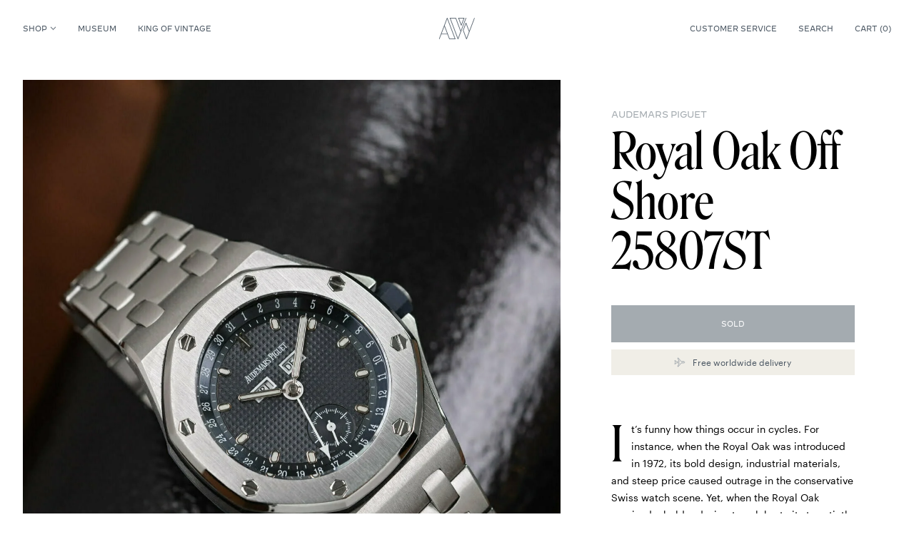

--- FILE ---
content_type: text/css
request_url: https://amsterdamvintagewatches.com/wp-content/themes/avw/public/index.css?67
body_size: 17922
content:
/*! tailwindcss v2.1.2 | MIT License | https://tailwindcss.com*//*! modern-normalize v1.1.0 | MIT License | https://github.com/sindresorhus/modern-normalize */html{-webkit-text-size-adjust:100%;line-height:1.15;-moz-tab-size:4;-o-tab-size:4;tab-size:4}body{font-family:system-ui,-apple-system,Segoe UI,Roboto,Helvetica,Arial,sans-serif,Apple Color Emoji,Segoe UI Emoji;margin:0}hr{color:inherit;height:0}abbr[title]{-webkit-text-decoration:underline dotted;text-decoration:underline dotted}b,strong{font-weight:bolder}code,kbd,pre,samp{font-family:ui-monospace,SFMono-Regular,Consolas,Liberation Mono,Menlo,monospace;font-size:1em}small{font-size:80%}sub,sup{font-size:75%;line-height:0;position:relative;vertical-align:baseline}sub{bottom:-.25em}sup{top:-.5em}table{border-color:inherit;text-indent:0}button,input,optgroup,select,textarea{font-family:inherit;font-size:100%;line-height:1.15;margin:0}button,select{text-transform:none}[type=button],[type=reset],[type=submit],button{-webkit-appearance:button}::-moz-focus-inner{border-style:none;padding:0}:-moz-focusring{outline:1px dotted ButtonText}:-moz-ui-invalid{box-shadow:none}legend{padding:0}progress{vertical-align:baseline}::-webkit-inner-spin-button,::-webkit-outer-spin-button{height:auto}[type=search]{-webkit-appearance:textfield;outline-offset:-2px}::-webkit-search-decoration{-webkit-appearance:none}::-webkit-file-upload-button{-webkit-appearance:button;font:inherit}summary{display:list-item}blockquote,dd,dl,figure,h1,h2,h3,h4,h5,h6,hr,p,pre{margin:0}button{background-color:transparent;background-image:none}button:focus{outline:1px dotted;outline:5px auto -webkit-focus-ring-color}fieldset,ol,ul{margin:0;padding:0}ol,ul{list-style:none}html{font-family:ui-sans-serif,system-ui,-apple-system,BlinkMacSystemFont,Segoe UI,Roboto,Helvetica Neue,Arial,Noto Sans,sans-serif,Apple Color Emoji,Segoe UI Emoji,Segoe UI Symbol,Noto Color Emoji;line-height:1.5}body{font-family:inherit;line-height:inherit}*,:after,:before{border:0 solid #e5e7eb;box-sizing:border-box}hr{border-top-width:1px}img{border-style:solid}textarea{resize:vertical}input::-moz-placeholder,textarea::-moz-placeholder{color:#9ca3af;opacity:1}input::placeholder,textarea::placeholder{color:#9ca3af;opacity:1}[role=button],button{cursor:pointer}table{border-collapse:collapse}h1,h2,h3,h4,h5,h6{font-size:inherit;font-weight:inherit}a{color:inherit;text-decoration:inherit}button,input,optgroup,select,textarea{color:inherit;line-height:inherit;padding:0}code,kbd,pre,samp{font-family:ui-monospace,SFMono-Regular,Menlo,Monaco,Consolas,Liberation Mono,Courier New,monospace}audio,canvas,embed,iframe,img,object,svg,video{display:block;vertical-align:middle}img,video{height:auto;max-width:100%}*{--tw-shadow:0 0 #0000;--tw-ring-inset:var(--tw-empty,/*!*/ /*!*/);--tw-ring-offset-width:0px;--tw-ring-offset-color:#fff;--tw-ring-color:rgba(59,130,246,.5);--tw-ring-offset-shadow:0 0 #0000;--tw-ring-shadow:0 0 #0000}[multiple],[type=date],[type=datetime-local],[type=email],[type=month],[type=number],[type=password],[type=search],[type=tel],[type=text],[type=time],[type=url],[type=week],select,textarea{--tw-shadow:0 0 #0000;-webkit-appearance:none;-moz-appearance:none;appearance:none;background-color:#fff;border-color:#6b7280;border-radius:0;border-width:1px;font-size:1rem;line-height:1.5rem;padding:.5rem .75rem}[multiple]:focus,[type=date]:focus,[type=datetime-local]:focus,[type=email]:focus,[type=month]:focus,[type=number]:focus,[type=password]:focus,[type=search]:focus,[type=tel]:focus,[type=text]:focus,[type=time]:focus,[type=url]:focus,[type=week]:focus,select:focus,textarea:focus{--tw-ring-inset:var(--tw-empty,/*!*/ /*!*/);--tw-ring-offset-width:0px;--tw-ring-offset-color:#fff;--tw-ring-color:#2563eb;--tw-ring-offset-shadow:var(--tw-ring-inset) 0 0 0 var(--tw-ring-offset-width) var(--tw-ring-offset-color);--tw-ring-shadow:var(--tw-ring-inset) 0 0 0 calc(1px + var(--tw-ring-offset-width)) var(--tw-ring-color);border-color:#2563eb;box-shadow:var(--tw-ring-offset-shadow),var(--tw-ring-shadow),var(--tw-shadow);outline:2px solid transparent;outline-offset:2px}input::-moz-placeholder,textarea::-moz-placeholder{color:#6b7280;opacity:1}input::placeholder,textarea::placeholder{color:#6b7280;opacity:1}::-webkit-datetime-edit-fields-wrapper{padding:0}::-webkit-date-and-time-value{min-height:1.5em}select{color-adjust:exact;background-image:url("data:image/svg+xml;charset=utf-8,%3Csvg xmlns='http://www.w3.org/2000/svg' fill='none' viewBox='0 0 20 20'%3E%3Cpath stroke='%236b7280' stroke-linecap='round' stroke-linejoin='round' stroke-width='1.5' d='m6 8 4 4 4-4'/%3E%3C/svg%3E");background-position:right .5rem center;background-repeat:no-repeat;background-size:1.5em 1.5em;padding-right:2.5rem;-webkit-print-color-adjust:exact}[multiple]{color-adjust:unset;background-image:none;background-position:0 0;background-repeat:unset;background-size:initial;padding-right:.75rem;-webkit-print-color-adjust:unset}[type=checkbox],[type=radio]{color-adjust:exact;--tw-shadow:0 0 #0000;-webkit-appearance:none;-moz-appearance:none;appearance:none;background-color:#fff;background-origin:border-box;border-color:#6b7280;border-width:1px;color:#2563eb;display:inline-block;flex-shrink:0;height:1rem;padding:0;-webkit-print-color-adjust:exact;-webkit-user-select:none;-moz-user-select:none;user-select:none;vertical-align:middle;width:1rem}[type=checkbox]{border-radius:0}[type=radio]{border-radius:100%}[type=checkbox]:focus,[type=radio]:focus{--tw-ring-inset:var(--tw-empty,/*!*/ /*!*/);--tw-ring-offset-width:2px;--tw-ring-offset-color:#fff;--tw-ring-color:#2563eb;--tw-ring-offset-shadow:var(--tw-ring-inset) 0 0 0 var(--tw-ring-offset-width) var(--tw-ring-offset-color);--tw-ring-shadow:var(--tw-ring-inset) 0 0 0 calc(2px + var(--tw-ring-offset-width)) var(--tw-ring-color);box-shadow:var(--tw-ring-offset-shadow),var(--tw-ring-shadow),var(--tw-shadow);outline:2px solid transparent;outline-offset:2px}[type=checkbox]:checked,[type=radio]:checked{background-color:currentColor;background-position:50%;background-repeat:no-repeat;background-size:100% 100%;border-color:transparent}[type=checkbox]:checked{background-image:url("data:image/svg+xml;charset=utf-8,%3Csvg viewBox='0 0 16 16' fill='%23fff' xmlns='http://www.w3.org/2000/svg'%3E%3Cpath d='M12.207 4.793a1 1 0 0 1 0 1.414l-5 5a1 1 0 0 1-1.414 0l-2-2a1 1 0 0 1 1.414-1.414L6.5 9.086l4.293-4.293a1 1 0 0 1 1.414 0z'/%3E%3C/svg%3E")}[type=radio]:checked{background-image:url("data:image/svg+xml;charset=utf-8,%3Csvg viewBox='0 0 16 16' fill='%23fff' xmlns='http://www.w3.org/2000/svg'%3E%3Ccircle cx='8' cy='8' r='3'/%3E%3C/svg%3E")}[type=checkbox]:checked:focus,[type=checkbox]:checked:hover,[type=radio]:checked:focus,[type=radio]:checked:hover{background-color:currentColor;border-color:transparent}[type=checkbox]:indeterminate{background-color:currentColor;background-image:url("data:image/svg+xml;charset=utf-8,%3Csvg xmlns='http://www.w3.org/2000/svg' fill='none' viewBox='0 0 16 16'%3E%3Cpath stroke='%23fff' stroke-linecap='round' stroke-linejoin='round' stroke-width='2' d='M4 8h8'/%3E%3C/svg%3E");background-position:50%;background-repeat:no-repeat;background-size:100% 100%;border-color:transparent}[type=checkbox]:indeterminate:focus,[type=checkbox]:indeterminate:hover{background-color:currentColor;border-color:transparent}[type=file]{background:unset;border-color:inherit;border-radius:0;border-width:0;font-size:unset;line-height:inherit;padding:0}[type=file]:focus{outline:1px auto -webkit-focus-ring-color}.container{margin-left:auto;margin-right:auto;padding-left:.5rem;padding-right:.5rem;width:100%}.\!container{margin-left:auto!important;margin-right:auto!important;padding-left:.5rem!important;padding-right:.5rem!important;width:100%!important}@media (min-width:400px){.container{max-width:400px}.\!container{max-width:400px!important}}@media (min-width:940px){.container{max-width:940px;padding-left:2rem;padding-right:2rem}.\!container{max-width:940px!important;padding-left:2rem!important;padding-right:2rem!important}}@media (min-width:1024px){.container{max-width:1024px;padding-left:2rem;padding-right:2rem}.\!container{max-width:1024px!important;padding-left:2rem!important;padding-right:2rem!important}}@media (min-width:1200px){.container{max-width:1200px;padding-left:2rem;padding-right:2rem}.\!container{max-width:1200px!important;padding-left:2rem!important;padding-right:2rem!important}}@media (min-width:1440px){.container{max-width:1440px;padding-left:3.125rem;padding-right:3.125rem}.\!container{max-width:1440px!important;padding-left:3.125rem!important;padding-right:3.125rem!important}}@media (min-width:1600px){.container{max-width:1600px;padding-left:5rem;padding-right:5rem}.\!container{max-width:1600px!important;padding-left:5rem!important;padding-right:5rem!important}}.pointer-events-none{pointer-events:none}.visible{visibility:visible}.invisible{visibility:hidden}.\!visible{visibility:visible!important}.relative{position:relative}.absolute{position:absolute}.static{position:static}.sticky{position:sticky}.fixed{position:fixed}.\!sticky{position:sticky!important}.\!static{position:static!important}.inset-0{bottom:0;left:0;right:0;top:0}.top-0{top:0}.left-0{left:0}.bottom-0{bottom:0}.bottom-2\.5{bottom:.625rem}.left-2\.5{left:.625rem}.bottom-2{bottom:.5rem}.left-2{left:.5rem}.right-0{right:0}.z-10{z-index:10}.z-20{z-index:20}.z-50{z-index:50}.z-40{z-index:40}.order-3{order:3}.order-4{order:4}.order-1{order:1}.order-6{order:6}.order-5{order:5}.col-span-24{grid-column:span 24/span 24}.col-span-3{grid-column:span 3/span 3}.col-span-4{grid-column:span 4/span 4}.col-span-16{grid-column:span 16/span 16}.col-span-8{grid-column:span 8/span 8}.col-span-12{grid-column:span 12/span 12}.col-span-6{grid-column:span 6/span 6}.col-span-18{grid-column:span 18/span 18}.col-span-2{grid-column:span 2/span 2}.col-span-1{grid-column:span 1/span 1}.col-span-15{grid-column:span 15/span 15}.col-span-20{grid-column:span 20/span 20}.col-span-22{grid-column:span 22/span 22}.col-span-14{grid-column:span 14/span 14}.col-start-4{grid-column-start:4}.col-start-7{grid-column-start:7}.col-start-3{grid-column-start:3}.col-start-2{grid-column-start:2}.my-2{margin-bottom:.5rem;margin-top:.5rem}.mx-auto{margin-left:auto;margin-right:auto}.mb-24{margin-bottom:6rem}.mb-4{margin-bottom:1rem}.mb-5{margin-bottom:1.25rem}.mb-10{margin-bottom:2.5rem}.mt-5{margin-top:1.25rem}.mb-2\.5{margin-bottom:.625rem}.mb-2{margin-bottom:.5rem}.mr-5{margin-right:1.25rem}.ml-auto{margin-left:auto}.mr-2{margin-right:.5rem}.ml-2\.5{margin-left:.625rem}.ml-2{margin-left:.5rem}.mt-1{margin-top:.25rem}.mt-0{margin-top:0}.ml-1\.5{margin-left:.375rem}.ml-1{margin-left:.25rem}.mt-4{margin-top:1rem}.mb-0{margin-bottom:0}.mt-10{margin-top:2.5rem}.mt-8{margin-top:2rem}.ml-5{margin-left:1.25rem}.mb-8{margin-bottom:2rem}.mb-3{margin-bottom:.75rem}.mt-3{margin-top:.75rem}.mb-1{margin-bottom:.25rem}.mr-1{margin-right:.25rem}.mr-2\.5{margin-right:.625rem}.mr-auto{margin-right:auto}.mb-12{margin-bottom:3rem}.mt-7{margin-top:1.75rem}.ml-4{margin-left:1rem}.mb-6{margin-bottom:1.5rem}.mb-16{margin-bottom:4rem}.mt-auto{margin-top:auto}.mr-3{margin-right:.75rem}.mb-7{margin-bottom:1.75rem}.\!mt-5{margin-top:1.25rem!important}.grid{display:grid}.flex{display:flex}.block{display:block}.table{display:table}.inline{display:inline}.contents{display:contents}.inline-block{display:inline-block}.inline-flex{display:inline-flex}.hidden{display:none}.\!hidden{display:none!important}.h-full{height:100%}.h-80{height:20rem}.h-9{height:2.25rem}.h-12{height:3rem}.h-screen{height:100vh}.h-5{height:1.25rem}.h-px{height:1px}.h-4{height:1rem}.h-1\/2{height:50%}.h-0{height:0}.h-3\/4{height:75%}.h-3\/5{height:60%}.min-h-screen{min-height:100vh}.w-full{width:100%}.w-12{width:3rem}.w-9{width:2.25rem}.w-5{width:1.25rem}.w-4{width:1rem}.w-5\/12{width:41.666667%}.w-7\/12{width:58.333333%}.w-28{width:7rem}.w-2\.5{width:.625rem}.w-2{width:.5rem}.w-16{width:4rem}.flex-shrink-0{flex-shrink:0}.flex-shrink{flex-shrink:1}.flex-grow{flex-grow:1}.transform{--tw-translate-x:0;--tw-translate-y:0;--tw-rotate:0;--tw-skew-x:0;--tw-skew-y:0;--tw-scale-x:1;--tw-scale-y:1;transform:translateX(var(--tw-translate-x)) translateY(var(--tw-translate-y)) rotate(var(--tw-rotate)) skewX(var(--tw-skew-x)) skewY(var(--tw-skew-y)) scaleX(var(--tw-scale-x)) scaleY(var(--tw-scale-y))}.cursor-pointer{cursor:pointer}.resize{resize:both}.grid-cols-24{grid-template-columns:repeat(24,minmax(0,1fr))}.grid-cols-2{grid-template-columns:repeat(2,minmax(0,1fr))}.grid-cols-1{grid-template-columns:repeat(1,minmax(0,1fr))}.grid-cols-4{grid-template-columns:repeat(4,minmax(0,1fr))}.flex-col{flex-direction:column}.flex-wrap{flex-wrap:wrap}.items-center{align-items:center}.items-end{align-items:flex-end}.items-start{align-items:flex-start}.justify-center{justify-content:center}.justify-between{justify-content:space-between}.justify-end{justify-content:flex-end}.justify-around{justify-content:space-around}.justify-start{justify-content:flex-start}.gap-5{gap:1.25rem}.gap-2\.5{gap:.625rem}.gap-2{gap:.5rem}.gap-4{gap:1rem}.gap-0{gap:0}.gap-x-2{-moz-column-gap:.5rem;column-gap:.5rem}.gap-y-5{row-gap:1.25rem}.gap-y-2\.5{row-gap:.625rem}.gap-y-2{row-gap:.5rem}.gap-x-2\.5{-moz-column-gap:.625rem;column-gap:.625rem}.gap-x-5{-moz-column-gap:1.25rem;column-gap:1.25rem}.gap-x-1\.5{-moz-column-gap:.375rem;column-gap:.375rem}.gap-x-1{-moz-column-gap:.25rem;column-gap:.25rem}.gap-y-10{row-gap:2.5rem}.gap-y-4{row-gap:1rem}.gap-y-1{row-gap:.25rem}.divide>:not([hidden])~:not([hidden]){--tw-divide-opacity:1;border-color:rgba(229,231,235,var(--tw-divide-opacity))}.overflow-hidden{overflow:hidden}.overflow-y-auto{overflow-y:auto}.overflow-x-hidden{overflow-x:hidden}.overflow-visible{overflow:visible}.whitespace-nowrap{white-space:nowrap}.break-words{overflow-wrap:break-word}.rounded{border-radius:.25rem}.rounded-full{border-radius:9999px}.border{border-width:1px}.border-4{border-width:4px}.border-b{border-bottom-width:1px}.border-t{border-top-width:1px}.border-none{border-style:none}.border-beige{--tw-border-opacity:1;border-color:rgba(240,238,231,var(--tw-border-opacity))}.border-grey{--tw-border-opacity:1;border-color:rgba(164,171,176,var(--tw-border-opacity))}.border-white{--tw-border-opacity:1;border-color:rgba(255,255,255,var(--tw-border-opacity))}.border-black{--tw-border-opacity:1;border-color:rgba(0,0,0,var(--tw-border-opacity))}.border-gold{--tw-border-opacity:1;border-color:rgba(155,137,89,var(--tw-border-opacity))}.border-navy{--tw-border-opacity:1;border-color:rgba(74,86,98,var(--tw-border-opacity))}.border-opacity-10{--tw-border-opacity:0.1}.border-opacity-25{--tw-border-opacity:0.25}.bg-white{--tw-bg-opacity:1;background-color:rgba(255,255,255,var(--tw-bg-opacity))}.bg-black{--tw-bg-opacity:1;background-color:rgba(0,0,0,var(--tw-bg-opacity))}.bg-grey{--tw-bg-opacity:1;background-color:rgba(164,171,176,var(--tw-bg-opacity))}.bg-beige{--tw-bg-opacity:1;background-color:rgba(240,238,231,var(--tw-bg-opacity))}.bg-navy{--tw-bg-opacity:1;background-color:rgba(74,86,98,var(--tw-bg-opacity))}.bg-green{--tw-bg-opacity:1;background-color:rgba(54,73,60,var(--tw-bg-opacity))}.bg-gold{--tw-bg-opacity:1;background-color:rgba(155,137,89,var(--tw-bg-opacity))}.bg-opacity-80{--tw-bg-opacity:0.8}.fill-current{fill:currentColor}.stroke-current{stroke:currentColor}.object-cover{-o-object-fit:cover;object-fit:cover}.object-contain{-o-object-fit:contain;object-fit:contain}.p-10{padding:2.5rem}.p-8{padding:2rem}.p-5{padding:1.25rem}.p-2\.5{padding:.625rem}.p-2{padding:.5rem}.p-0{padding:0}.p-6{padding:1.5rem}.py-10{padding-bottom:2.5rem;padding-top:2.5rem}.px-2\.5{padding-left:.625rem;padding-right:.625rem}.px-2{padding-left:.5rem;padding-right:.5rem}.py-3{padding-bottom:.75rem;padding-top:.75rem}.px-5{padding-left:1.25rem;padding-right:1.25rem}.px-1{padding-left:.25rem;padding-right:.25rem}.px-3{padding-left:.75rem;padding-right:.75rem}.py-5{padding-bottom:1.25rem;padding-top:1.25rem}.py-2\.5{padding-bottom:.625rem;padding-top:.625rem}.py-2{padding-bottom:.5rem;padding-top:.5rem}.px-14{padding-left:3.5rem;padding-right:3.5rem}.px-3\.5{padding-left:.875rem;padding-right:.875rem}.px-7{padding-left:1.75rem;padding-right:1.75rem}.py-32{padding-bottom:8rem;padding-top:8rem}.py-20{padding-bottom:5rem;padding-top:5rem}.py-8{padding-bottom:2rem;padding-top:2rem}.py-12{padding-bottom:3rem;padding-top:3rem}.px-4{padding-left:1rem;padding-right:1rem}.py-3\.5{padding-bottom:.875rem;padding-top:.875rem}.pt-24{padding-top:6rem}.pb-10{padding-bottom:2.5rem}.pt-10{padding-top:2.5rem}.pb-5{padding-bottom:1.25rem}.pl-5{padding-left:1.25rem}.pr-3{padding-right:.75rem}.pr-5{padding-right:1.25rem}.pl-3{padding-left:.75rem}.pt-8{padding-top:2rem}.pb-4{padding-bottom:1rem}.pt-5{padding-top:1.25rem}.pt-6{padding-top:1.5rem}.pb-8{padding-bottom:2rem}.pt-0{padding-top:0}.pb-2\.5{padding-bottom:.625rem}.pb-2{padding-bottom:.5rem}.pt-4{padding-top:1rem}.pt-28{padding-top:7rem}.pb-0{padding-bottom:0}.pb-32{padding-bottom:8rem}.pt-1{padding-top:.25rem}.pb-1\.5{padding-bottom:.375rem}.pb-1{padding-bottom:.25rem}.pt-2\.5{padding-top:.625rem}.pt-2{padding-top:.5rem}.pt-16{padding-top:4rem}.pb-12{padding-bottom:3rem}.text-center{text-align:center}.text-left{text-align:left}.text-\[1\.25rem\]{font-size:1.25rem}.font-medium{font-weight:500}.lowercase{text-transform:lowercase}.uppercase{text-transform:uppercase}.\!normal-case{text-transform:none!important}.not-italic{font-style:normal}.leading-none{line-height:1}.leading-loose{line-height:2}.\!leading-relaxed{line-height:1.625!important}.text-grey{--tw-text-opacity:1;color:rgba(164,171,176,var(--tw-text-opacity))}.text-navy{--tw-text-opacity:1;color:rgba(74,86,98,var(--tw-text-opacity))}.text-white{--tw-text-opacity:1;color:rgba(255,255,255,var(--tw-text-opacity))}.text-red{--tw-text-opacity:1;color:rgba(156,68,68,var(--tw-text-opacity))}.text-black{--tw-text-opacity:1;color:rgba(0,0,0,var(--tw-text-opacity))}.text-gold{--tw-text-opacity:1;color:rgba(155,137,89,var(--tw-text-opacity))}.\!text-gold{--tw-text-opacity:1!important;color:rgba(155,137,89,var(--tw-text-opacity))!important}.underline{text-decoration:underline}.opacity-0{opacity:0}.\!opacity-100{opacity:1!important}.opacity-50{opacity:.5}.opacity-70{opacity:.7}.opacity-20{opacity:.2}.shadow{--tw-shadow:0 1px 3px 0 rgba(0,0,0,.1),0 1px 2px 0 rgba(0,0,0,.06);box-shadow:var(--tw-ring-offset-shadow,0 0 #0000),var(--tw-ring-shadow,0 0 #0000),var(--tw-shadow)}.ring{--tw-ring-offset-shadow:var(--tw-ring-inset) 0 0 0 var(--tw-ring-offset-width) var(--tw-ring-offset-color);--tw-ring-shadow:var(--tw-ring-inset) 0 0 0 calc(3px + var(--tw-ring-offset-width)) var(--tw-ring-color);box-shadow:var(--tw-ring-offset-shadow),var(--tw-ring-shadow),var(--tw-shadow,0 0 #0000)}.transition{transition-property:background-color,border-color,color,fill,stroke,opacity,box-shadow,transform,filter,-webkit-backdrop-filter;transition-property:background-color,border-color,color,fill,stroke,opacity,box-shadow,transform,filter,backdrop-filter;transition-property:background-color,border-color,color,fill,stroke,opacity,box-shadow,transform,filter,backdrop-filter,-webkit-backdrop-filter;transition-timing-function:cubic-bezier(.4,0,.2,1)}.duration,.transition{transition-duration:.15s}.\!duration{transition-duration:.15s!important}.ease{transition-timing-function:cubic-bezier(.4,0,.2,1)}.\!ease{transition-timing-function:cubic-bezier(.4,0,.2,1)!important}body,html{-ms-overflow-style:none;overscroll-behavior-y:none}body{-webkit-font-smoothing:antialiased;-moz-osx-font-smoothing:grayscale}.container{max-width:unset}.js-parralax{contain:content}@font-face{font-display:swap;font-family:Decimal Pro;font-style:normal;font-weight:400;src:url(fonts/Decimal-Book-Pro_Web.woff2) format("woff2"),url(fonts/Decimal-Book-Pro_Web.woff) format("woff")}@font-face{font-display:swap;font-family:Graphik;font-style:normal;font-weight:400;src:url(fonts/Graphik-Regular-Web.woff2) format("woff2"),url(fonts/Graphik-Regular-Web.woff) format("woff")}@font-face{font-display:swap;font-family:Graphik;font-style:normal;font-weight:500;src:url(fonts/Graphik-Medium-Web.woff2) format("woff2"),url(fonts/Graphik-Medium-Web.woff) format("woff")}@font-face{font-display:swap;font-family:Roslindale Display Condensed;font-style:normal;font-weight:400;src:url(fonts/Roslindale-DisplayCondensedRegular.woff2) format("woff2"),url(fonts/Roslindale-DisplayCondensedRegular.woff) format("woff")}.button,.cart .quantity,.ff-decimal,.product-museum-text__second b,.product-museum-text__second i:not(.toggle__header__icon),.product-museum-text__second strong,.product__details .product__title .button,.product__details .product__title .stocklist-form>div .product-card-stocklist h2 span,.product__details .product__title .text-10,.product__details .product__title html .pswp__counter,.product__details .product__title select,.sell-form .dropzone .dz-message button,.stocklist-form>div .product-card-stocklist h2 .product__details .product__title span,.stocklist-form>div .product-card-stocklist h2 span,.text-10,.text-20,html .product__details .product__title .pswp__counter,html .pswp__counter,select{font-family:Decimal Pro,sans-serif;text-transform:uppercase}.broadcasts-form select,.button.is-beige,.ff-graphik,.nav-mobile__menu .sub-menu,.sell-form .dropzone .dz-message button.is-beige,html{font-family:Graphik,sans-serif}.broadcasts__col .text-70,.ff-roslindale,.product__details__description:first-letter,.text-100,.text-130,.text-32,.text-50,.text-60,.text-70,.watch-guide blockquote>p,.watch-guide h2,.watch-guide h3,.watch-guide h4,.watch-guide h5,.watch-guide h6,.woocommerce-MyAccount-content .woocommerce-customer-details h2,.woocommerce-MyAccount-content .woocommerce-order-details h2,.wysiwyg h1{font-family:Roslindale Display Condensed,serif}@media (min-width:940px){html{font-size:14px}}@media (min-width:1024px){html{font-size:16px}}@media (min-width:1600px){html{font-size:1vw}}.text-130{font-size:4.375rem;line-height:.9}@media (min-width:1024px){.text-130{font-size:6rem}}@media (min-width:1200px){.text-130{font-size:8.125rem}}.text-100{font-size:3.75rem;line-height:.9}@media (min-width:940px){.text-100{font-size:6.25rem}}.text-70{font-size:2rem;line-height:1}@media (min-width:940px){.text-70{font-size:2.875rem}}@media (min-width:1024px){.text-70{font-size:4.375rem}}.text-60{font-size:2rem;line-height:1}@media (min-width:940px){.text-60{font-size:2.875rem}}@media (min-width:1024px){.text-60{font-size:3.75rem}}.product__details__description:first-letter,.text-50,.wysiwyg h1{font-size:2rem;line-height:1}@media (min-width:940px){.product__details__description:first-letter,.text-50,.wysiwyg h1{font-size:3.125rem}}.text-32,.watch-guide blockquote>p,.watch-guide h2,.woocommerce-MyAccount-content .woocommerce-customer-details h2,.woocommerce-MyAccount-content .woocommerce-order-details h2{font-size:2rem;line-height:1.25}.text-24,.watch-guide h3,.watch-guide h4,.watch-guide h5,.watch-guide h6{font-size:1rem;line-height:1.5}@media (min-width:940px){.text-24,.watch-guide h3,.watch-guide h4,.watch-guide h5,.watch-guide h6{font-size:1.5rem}}.text-20{font-size:.875rem;line-height:1.33;text-transform:uppercase}@media (min-width:940px){.text-20{font-size:1.25rem}}.text-18{font-size:1.125rem;line-height:1.33}.text-18.is-smallest{font-size:.75rem}@media (min-width:940px){.text-18.is-smallest{font-size:1.125rem}.text-18.is-larger{font-size:1.25rem}}.text-16,.watch-guide p,.watch-guide ul,.wysiwyg h3,.wysiwyg p,.wysiwyg ul{font-size:.75rem;line-height:1.5}@media (min-width:940px){.text-16,.watch-guide p,.watch-guide ul,.wysiwyg h3,.wysiwyg p,.wysiwyg ul{font-size:1rem}}.broadcasts-form select,.form-field input,.form-field label,.form-field textarea,.form-field__input,.form-field__label,.is-checkout .woocommerce form #payment .wc_payment_methods .wc_payment_method,.is-checkout .woocommerce form .woocommerce-billing-fields .form-row input,.is-checkout .woocommerce form .woocommerce-billing-fields .form-row label,.is-checkout .woocommerce form .woocommerce-billing-fields .form-row textarea,.is-checkout .woocommerce form .woocommerce-shipping-fields .form-row input,.is-checkout .woocommerce form .woocommerce-shipping-fields .form-row label,.is-checkout .woocommerce form .woocommerce-shipping-fields .form-row textarea,.is-checkout .woocommerce form .woocommerce-shipping-methods li,.nav-mobile__menu .sub-menu,.select2 .select2-selection,.select2-container .select2-results__options,.select2-container .select2-search .select2-search__field,.text-14,.woocommerce-MyAccount-content .woocommerce-order-details table{font-size:.75rem;line-height:1.7142857143}@media (min-width:940px){.broadcasts-form select,.form-field input,.form-field label,.form-field textarea,.form-field__input,.form-field__label,.is-checkout .woocommerce form #payment .wc_payment_methods .wc_payment_method,.is-checkout .woocommerce form .woocommerce-billing-fields .form-row input,.is-checkout .woocommerce form .woocommerce-billing-fields .form-row label,.is-checkout .woocommerce form .woocommerce-billing-fields .form-row textarea,.is-checkout .woocommerce form .woocommerce-shipping-fields .form-row input,.is-checkout .woocommerce form .woocommerce-shipping-fields .form-row label,.is-checkout .woocommerce form .woocommerce-shipping-fields .form-row textarea,.is-checkout .woocommerce form .woocommerce-shipping-methods li,.nav-mobile__menu .sub-menu,.select2 .select2-selection,.select2-container .select2-results__options,.select2-container .select2-search .select2-search__field,.text-14,.woocommerce-MyAccount-content .woocommerce-order-details table{font-size:.875rem}}.button.is-beige,.cart .quantity,.cart .quantity input,.product__details .product__title .button,.product__details .product__title .sell-form .dropzone .dz-message button,.product__details .product__title .stocklist-form>div .product-card-stocklist h2 span,.product__details .product__title .text-10,.product__details .product__title html .pswp__counter,.product__details .product__title select,.sell-form .dropzone .dz-message .product__details .product__title button,.sell-form .dropzone .dz-message button.is-beige,.sell-form .dropzone .dz-preview .dz-details *,.stocklist-form>div .product-card-stocklist h2 .product__details .product__title span,.text-12,.watch-guide cite,.watch-guide figcaption,.woocommerce-error,.woocommerce-message[role=alert],html .product__details .product__title .pswp__counter{font-size:.75rem;line-height:1.3333333333}.button.is-beige,.cart .quantity,.cart .quantity html input.pswp__counter,.cart .quantity input.button,.cart .quantity input.ff-decimal,.cart .quantity input.text-10,.cart .quantity input.text-20,.ff-decimal.button.is-beige,.ff-decimal.woocommerce-error,.ff-decimal.woocommerce-message[role=alert],.product-museum-text__second .sell-form .dropzone .dz-preview .dz-details b,.product-museum-text__second .sell-form .dropzone .dz-preview .dz-details i:not(.toggle__header__icon),.product-museum-text__second .sell-form .dropzone .dz-preview .dz-details strong,.product-museum-text__second b.button.is-beige,.product-museum-text__second b.text-12,.product-museum-text__second b.woocommerce-error,.product-museum-text__second b.woocommerce-message[role=alert],.product-museum-text__second i.button.is-beige:not(.toggle__header__icon),.product-museum-text__second i.text-12:not(.toggle__header__icon),.product-museum-text__second i.woocommerce-error:not(.toggle__header__icon),.product-museum-text__second i.woocommerce-message[role=alert]:not(.toggle__header__icon),.product-museum-text__second strong.button.is-beige,.product-museum-text__second strong.text-12,.product-museum-text__second strong.woocommerce-error,.product-museum-text__second strong.woocommerce-message[role=alert],.product__details .product__title .button,.product__details .product__title .sell-form .dropzone .dz-message button,.product__details .product__title .stocklist-form>div .product-card-stocklist h2 span,.product__details .product__title .text-10,.product__details .product__title html .pswp__counter,.product__details .product__title select,.product__details .product__title select.button.is-beige,.product__details .product__title select.ff-decimal,.product__details .product__title select.text-12,.product__details .product__title select.text-20,.product__details .product__title select.woocommerce-error,.product__details .product__title select.woocommerce-message[role=alert],.sell-form .dropzone .dz-message .dz-preview .dz-details button,.sell-form .dropzone .dz-message .product__details .product__title button,.sell-form .dropzone .dz-message button.button.is-beige,.sell-form .dropzone .dz-message button.ff-decimal.is-beige,.sell-form .dropzone .dz-message button.is-beige,.sell-form .dropzone .dz-message button.text-10.is-beige,.sell-form .dropzone .dz-message button.text-12,.sell-form .dropzone .dz-message button.text-20.is-beige,.sell-form .dropzone .dz-message button.woocommerce-error,.sell-form .dropzone .dz-message button.woocommerce-message[role=alert],.sell-form .dropzone .dz-message html button.pswp__counter.is-beige,.sell-form .dropzone .dz-preview .dz-details .button,.sell-form .dropzone .dz-preview .dz-details .dz-message button,.sell-form .dropzone .dz-preview .dz-details .ff-decimal,.sell-form .dropzone .dz-preview .dz-details .product-museum-text__second b,.sell-form .dropzone .dz-preview .dz-details .product-museum-text__second i:not(.toggle__header__icon),.sell-form .dropzone .dz-preview .dz-details .product-museum-text__second strong,.sell-form .dropzone .dz-preview .dz-details .stocklist-form>div .product-card-stocklist h2 span,.sell-form .dropzone .dz-preview .dz-details .text-10,.sell-form .dropzone .dz-preview .dz-details .text-20,.sell-form .dropzone .dz-preview .dz-details html .pswp__counter,.sell-form .dropzone .dz-preview .dz-details select,.stocklist-form>div .product-card-stocklist h2 .product__details .product__title span,.stocklist-form>div .product-card-stocklist h2 .sell-form .dropzone .dz-preview .dz-details span,.stocklist-form>div .product-card-stocklist h2 span.button.is-beige,.stocklist-form>div .product-card-stocklist h2 span.text-12,.stocklist-form>div .product-card-stocklist h2 span.woocommerce-error,.stocklist-form>div .product-card-stocklist h2 span.woocommerce-message[role=alert],.text-10.button.is-beige,.text-10.woocommerce-error,.text-10.woocommerce-message[role=alert],.text-12.button,.text-12.ff-decimal,.text-12.text-10,.text-12.text-20,.text-20.button.is-beige,.text-20.woocommerce-error,.text-20.woocommerce-message[role=alert],.watch-guide cite.button,.watch-guide cite.ff-decimal,.watch-guide cite.text-10,.watch-guide cite.text-20,.watch-guide figcaption.button,.watch-guide figcaption.ff-decimal,.watch-guide figcaption.text-10,.watch-guide figcaption.text-20,.watch-guide html cite.pswp__counter,.watch-guide html figcaption.pswp__counter,.woocommerce-error.button,.woocommerce-message[role=alert].button,html .cart .quantity input.pswp__counter,html .product__details .product__title .pswp__counter,html .pswp__counter.button.is-beige,html .sell-form .dropzone .dz-message button.pswp__counter.is-beige,html .sell-form .dropzone .dz-preview .dz-details .pswp__counter,html .text-12.pswp__counter,html .watch-guide cite.pswp__counter,html .watch-guide figcaption.pswp__counter,html .woocommerce-error.pswp__counter,html .woocommerce-message[role=alert].pswp__counter,select.button.is-beige,select.text-12,select.woocommerce-error,select.woocommerce-message[role=alert]{font-size:.625rem}@media (min-width:940px){.button.is-beige,.cart .quantity,.cart .quantity html input.pswp__counter,.cart .quantity input.button,.cart .quantity input.ff-decimal,.cart .quantity input.text-10,.cart .quantity input.text-20,.ff-decimal.button.is-beige,.ff-decimal.woocommerce-error,.ff-decimal.woocommerce-message[role=alert],.product-museum-text__second .sell-form .dropzone .dz-preview .dz-details b,.product-museum-text__second .sell-form .dropzone .dz-preview .dz-details i:not(.toggle__header__icon),.product-museum-text__second .sell-form .dropzone .dz-preview .dz-details strong,.product-museum-text__second b.button.is-beige,.product-museum-text__second b.text-12,.product-museum-text__second b.woocommerce-error,.product-museum-text__second b.woocommerce-message[role=alert],.product-museum-text__second i.button.is-beige:not(.toggle__header__icon),.product-museum-text__second i.text-12:not(.toggle__header__icon),.product-museum-text__second i.woocommerce-error:not(.toggle__header__icon),.product-museum-text__second i.woocommerce-message[role=alert]:not(.toggle__header__icon),.product-museum-text__second strong.button.is-beige,.product-museum-text__second strong.text-12,.product-museum-text__second strong.woocommerce-error,.product-museum-text__second strong.woocommerce-message[role=alert],.product__details .product__title .button,.product__details .product__title .sell-form .dropzone .dz-message button,.product__details .product__title .stocklist-form>div .product-card-stocklist h2 span,.product__details .product__title .text-10,.product__details .product__title html .pswp__counter,.product__details .product__title select,.product__details .product__title select.button.is-beige,.product__details .product__title select.ff-decimal,.product__details .product__title select.text-12,.product__details .product__title select.text-20,.product__details .product__title select.woocommerce-error,.product__details .product__title select.woocommerce-message[role=alert],.sell-form .dropzone .dz-message .dz-preview .dz-details button,.sell-form .dropzone .dz-message .product__details .product__title button,.sell-form .dropzone .dz-message button.button.is-beige,.sell-form .dropzone .dz-message button.ff-decimal.is-beige,.sell-form .dropzone .dz-message button.is-beige,.sell-form .dropzone .dz-message button.text-10.is-beige,.sell-form .dropzone .dz-message button.text-12,.sell-form .dropzone .dz-message button.text-20.is-beige,.sell-form .dropzone .dz-message button.woocommerce-error,.sell-form .dropzone .dz-message button.woocommerce-message[role=alert],.sell-form .dropzone .dz-message html button.pswp__counter.is-beige,.sell-form .dropzone .dz-preview .dz-details .button,.sell-form .dropzone .dz-preview .dz-details .dz-message button,.sell-form .dropzone .dz-preview .dz-details .ff-decimal,.sell-form .dropzone .dz-preview .dz-details .product-museum-text__second b,.sell-form .dropzone .dz-preview .dz-details .product-museum-text__second i:not(.toggle__header__icon),.sell-form .dropzone .dz-preview .dz-details .product-museum-text__second strong,.sell-form .dropzone .dz-preview .dz-details .stocklist-form>div .product-card-stocklist h2 span,.sell-form .dropzone .dz-preview .dz-details .text-10,.sell-form .dropzone .dz-preview .dz-details .text-20,.sell-form .dropzone .dz-preview .dz-details html .pswp__counter,.sell-form .dropzone .dz-preview .dz-details select,.stocklist-form>div .product-card-stocklist h2 .product__details .product__title span,.stocklist-form>div .product-card-stocklist h2 .sell-form .dropzone .dz-preview .dz-details span,.stocklist-form>div .product-card-stocklist h2 span.button.is-beige,.stocklist-form>div .product-card-stocklist h2 span.text-12,.stocklist-form>div .product-card-stocklist h2 span.woocommerce-error,.stocklist-form>div .product-card-stocklist h2 span.woocommerce-message[role=alert],.text-10.button.is-beige,.text-10.woocommerce-error,.text-10.woocommerce-message[role=alert],.text-12.button,.text-12.ff-decimal,.text-12.text-10,.text-12.text-20,.text-20.button.is-beige,.text-20.woocommerce-error,.text-20.woocommerce-message[role=alert],.watch-guide cite.button,.watch-guide cite.ff-decimal,.watch-guide cite.text-10,.watch-guide cite.text-20,.watch-guide figcaption.button,.watch-guide figcaption.ff-decimal,.watch-guide figcaption.text-10,.watch-guide figcaption.text-20,.watch-guide html cite.pswp__counter,.watch-guide html figcaption.pswp__counter,.woocommerce-error.button,.woocommerce-message[role=alert].button,html .cart .quantity input.pswp__counter,html .product__details .product__title .pswp__counter,html .pswp__counter.button.is-beige,html .sell-form .dropzone .dz-message button.pswp__counter.is-beige,html .sell-form .dropzone .dz-preview .dz-details .pswp__counter,html .text-12.pswp__counter,html .watch-guide cite.pswp__counter,html .watch-guide figcaption.pswp__counter,html .woocommerce-error.pswp__counter,html .woocommerce-message[role=alert].pswp__counter,select.button.is-beige,select.text-12,select.woocommerce-error,select.woocommerce-message[role=alert]{font-size:.75rem}}.button,.sell-form .dropzone .dz-message button,.stocklist-form>div .product-card-stocklist h2 span,.text-10,html .pswp__counter,select{font-size:.625rem;line-height:2;text-transform:uppercase}.custom-paragraph:not(.not-big) p:first-of-type{font-size:1.125rem;line-height:1.33}.custom-paragraph p{margin:0 0 1em}.custom-paragraph p:last-of-type{margin:0}.museum{margin-top:-150vh}.museum.is-single{margin-top:0}.museum.is-single .museum__header{margin-top:-3.125rem}@media (min-width:940px){.museum.is-single .museum__header{margin-top:-5rem}}.museum.is-single .museum__grid{margin-top:0}@media (min-width:940px){.museum.is-single .museum__grid{margin-top:5rem}}.museum__header{height:3.125rem;top:-1px;z-index:1}@media (min-width:1024px){.museum__header{height:5rem}}.museum__index{z-index:2}.museum__clear{float:left;width:100%}.museum__grid{margin-top:0}.museum__menu{bottom:1.5rem;display:flex;justify-content:center;left:50%;transform:translate(-50%,175%);width:calc(100% - 3rem)}@media (min-width:940px){.museum__menu{width:auto}}.museum__menu ul{-webkit-overflow-scrolling:touch;margin:auto;overflow-x:auto}.museum__menu li{display:flex;margin:auto;padding:.75rem .625rem}.museum__menu li:first-of-type{padding-left:1.25rem}.museum__menu li:last-of-type{padding-right:1.25rem}.museum__menu li.current-menu-item a,.museum__menu li:hover a{--tw-text-opacity:1;color:rgba(74,86,98,var(--tw-text-opacity))}.museum__menu li a{transition:color .3s ease;white-space:nowrap}.museum__trigger{width:11.25rem}.museum__title{font-size:2.875rem;line-height:1}@media (min-width:940px){.museum__title{font-size:3.75rem;line-height:.9}}@media (min-width:1024px){.museum__title{font-size:6.25rem}}.museum__tile{overflow:hidden}.museum__tile .product-card__label,.museum__tile .product-card__title{display:none}.text__menu{-webkit-overflow-scrolling:touch;margin:auto;overflow-x:auto}.text__menu li{display:flex;margin:auto .625rem auto auto;padding-right:.625rem}@media (min-width:940px){.text__menu li{margin:unset;padding:0}}.text__menu li.current-menu-item a,.text__menu li:hover a{--tw-text-opacity:1;color:rgba(155,137,89,var(--tw-text-opacity));text-decoration:underline}.text__menu li a{transition:color .3s ease;white-space:nowrap}.product-card{position:relative}.product-card a{display:flex;flex-direction:column}.product-card a img{height:100%;width:100%}.product-card__title{display:flex;flex-direction:column;line-height:1.3;margin:.33rem 0 0;margin-bottom:.5rem}@media (min-width:940px){.product-card__title{display:inline-block;margin:.75rem 0 0;margin-bottom:.25rem}}.product-card__label{--tw-bg-opacity:1;background-color:rgba(156,68,68,var(--tw-bg-opacity));display:flex;left:.625rem;padding:.5rem 1rem;top:.625rem;z-index:1}.product-card__label.bg-gold{--tw-bg-opacity:1;background-color:rgba(155,137,89,var(--tw-bg-opacity))}@media (min-width:940px){.product-card__label{padding:.625rem 1.25rem}}select{--tw-border-opacity:1;-webkit-appearance:none;background-image:url("data:image/svg+xml;charset=utf-8,%3Csvg width='10' height='5' fill='none' xmlns='http://www.w3.org/2000/svg'%3E%3Cpath d='M5 5 0 .438.481 0 5 4.123 9.519 0 10 .438 5 5z' fill='%234A5662'/%3E%3C/svg%3E");background-position:calc(100% - .75rem);background-size:.625rem auto;border:1px solid;border-color:rgba(240,238,231,var(--tw-border-opacity));box-shadow:none;cursor:pointer;height:2.5rem;outline:none;padding:0 .75rem;transition:border .3s ease;width:100%}select.is-error,select.is-error:focus,select.is-error:hover{--tw-border-opacity:1;border-color:rgba(156,68,68,var(--tw-border-opacity))}select.is-error:focus,select.is-error:hover{box-shadow:none;outline:none}@media (min-width:940px){select{background-position:calc(100% - 1.25rem);height:3.125rem;padding:0 1.25rem}}select:focus,select:hover{--tw-border-opacity:1;--tw-border-opacity:0.4;border-color:rgba(164,171,176,var(--tw-border-opacity));box-shadow:none;outline:none}.pagination{position:relative}.pagination a,.pagination span{--tw-text-opacity:1;align-items:center;color:rgba(164,171,176,var(--tw-text-opacity));display:flex;height:3.125rem;padding:.5rem}.pagination a.current,.pagination span.current{--tw-text-opacity:1;color:rgba(0,0,0,var(--tw-text-opacity))}.pagination a:not(.current),.pagination span:not(.current){transition:color .3s ease}.pagination a:not(.current):hover,.pagination span:not(.current):hover{--tw-text-opacity:1;color:rgba(155,137,89,var(--tw-text-opacity))}.pagination .next,.pagination .prev{--tw-border-opacity:1;align-items:center;border:1px solid;border-color:rgba(240,238,231,var(--tw-border-opacity));display:flex;height:3.125rem;justify-content:center;transition:border .3s ease;width:3.125rem}.pagination .next:focus,.pagination .next:hover,.pagination .prev:focus,.pagination .prev:hover{--tw-border-opacity:1;--tw-border-opacity:0.4;border-color:rgba(164,171,176,var(--tw-border-opacity));box-shadow:none;outline:none}.pagination .prev{background-image:url("data:image/svg+xml;charset=utf-8,%3Csvg width='5' height='10' fill='none' xmlns='http://www.w3.org/2000/svg'%3E%3Cpath d='m0 5 4.562-5L5 .481.877 5 5 9.519 4.562 10 0 5z' fill='%23000'/%3E%3C/svg%3E");background-position:47.5%;left:0;margin-right:auto}.pagination .next,.pagination .prev{background-repeat:no-repeat;background-size:.3125rem auto;bottom:0;position:absolute}.pagination .next{background-image:url("data:image/svg+xml;charset=utf-8,%3Csvg width='5' height='10' fill='none' xmlns='http://www.w3.org/2000/svg'%3E%3Cpath d='M5 5 .438 10 0 9.519 4.123 5 0 .481.438 0 5 5z' fill='%23000'/%3E%3C/svg%3E");background-position:52.5%;margin-left:auto;right:0}input[type=checkbox]:checked~label:before{--tw-bg-opacity:1;--tw-border-opacity:1;background-color:rgba(155,137,89,var(--tw-bg-opacity));background-image:url("data:image/svg+xml;charset=utf-8,%3Csvg viewBox='0 0 10 8' fill='none' xmlns='http://www.w3.org/2000/svg'%3E%3Cpath d='M8.75 1 3.5 7 1.25 4.75' stroke='%23fff' stroke-linecap='round' stroke-linejoin='round'/%3E%3C/svg%3E");background-position:50%;background-repeat:no-repeat;border-color:rgba(155,137,89,var(--tw-border-opacity))}label.checkbox{cursor:pointer;padding:0 0 0 1.375rem;position:relative}label.checkbox:before{--tw-border-opacity:1;border:1px solid;border-color:rgba(164,171,176,var(--tw-border-opacity));content:"";height:.75rem;left:0;position:absolute;top:50%;transform:translateY(-50%);transition:background-color .3s ease,border .3s ease;width:.75rem}.stocklist__header{--tw-border-opacity:1;border-bottom:1px solid;border-color:rgba(164,171,176,var(--tw-border-opacity));top:3.125rem;z-index:5}@media (min-width:1024px){.stocklist__header{top:5rem}}.stocklist__header svg{width:.5rem}.stocklist__header svg path{transition:stroke .3s ease}.stocklist__header span{transition:color .3s ease}.stocklist__header span:hover{--tw-text-opacity:1;color:rgba(155,137,89,var(--tw-text-opacity))}.stocklist__header span:hover svg path{stroke:#9b8959}.stocklist__item{--tw-border-opacity:1;border-bottom:1px solid;border-color:rgba(240,238,231,var(--tw-border-opacity));cursor:pointer}.stocklist__item:last-of-type{border-bottom:none}.stocklist__item__content{height:0}.stocklist__item .title h2{display:flex;flex-direction:column;margin:0}@media (min-width:940px){.stocklist__item .is-full ul{grid-template-columns:repeat(16,minmax(0,1fr))}.stocklist__item .is-full ul li:nth-of-type(3n+1){grid-column:span 7/span 7}.stocklist__item .is-full ul li:nth-of-type(3n+2){grid-column:span 5/span 5}.stocklist__item .is-full ul li:nth-of-type(3n+3){grid-column:span 4/span 4}}.stocklist__item .logo-holder.audemars-piguet>div{background-image:url(svg/audemars-piguet.svg)}.stocklist__item .logo-holder.cartier>div{background-image:url(svg/cartier.svg)}.stocklist__item .logo-holder.patek-philippe>div{background-image:url(svg/patek-philippe.svg)}.stocklist__item .logo-holder.rolex>div{background-image:url(svg/rolex.svg)}.stocklist__item .logo-holder>div{background-position:50%;background-repeat:no-repeat;background-size:30% auto;padding:0 0 50%}@media (min-width:1024px){.stocklist__item .logo-holder>div{background-size:40% auto;padding:0 0 129.0322580645%}}.stocklist__item ul{-moz-column-gap:1.25rem;column-gap:1.25rem;display:grid;grid-template-columns:repeat(2,minmax(0,1fr));pointer-events:none;row-gap:.5rem}.stocklist__item ul li{display:flex;flex-direction:column}.stocklist__item ul li span{width:100%}.sell-form .dropzone .dz-message .stocklist__item button.is-beige,.stocklist__item .button.is-beige,.stocklist__item .sell-form .dropzone .dz-message button.is-beige{display:flex}.stocklist__item svg{width:.5rem}.sell-form .dropzone .dz-message .stocklist__item button svg,.stocklist__item .button svg,.stocklist__item .sell-form .dropzone .dz-message button svg{width:.875rem}.cart figure{flex-shrink:0;margin-right:.625rem;width:3.125rem}@media (min-width:1024px){.cart figure{margin-right:1.25rem;width:5.6125rem}}.cart .product-card__title{margin:0}@media (min-width:1024px){.cart .product-card__title{display:flex;flex-direction:column}}.cart a:hover img{transform:scale(1.033)}.cart a img{transition:transform .5s cubic-bezier(.025,.9,.45,1)}.cart .delete{bottom:.625rem;cursor:pointer;left:3.75rem;line-height:1;position:absolute}.cart .delete:focus,.cart .delete:hover{box-shadow:none;outline:none}@media (min-width:1024px){.cart .delete{position:static}}.cart .delete svg{width:.75rem}.cart .quantity input{--tw-border-opacity:1;-moz-appearance:textfield;border-color:rgba(240,238,231,var(--tw-border-opacity));border-width:1px;height:3.125rem;text-align:center;transition:border .3s ease;width:3.125rem}.cart .quantity input:focus,.cart .quantity input:hover{--tw-border-opacity:1;--tw-border-opacity:0.4;border-color:rgba(164,171,176,var(--tw-border-opacity));box-shadow:none;outline:none}.cart .quantity input::-webkit-inner-spin-button,.cart .quantity input::-webkit-outer-spin-button{-webkit-appearance:none;margin:0}.cart label{display:none}@media (min-width:1024px){.cart .sticky{top:5rem}}.cart .icon{margin-right:1.25rem;width:1.6rem}.cart .icon svg{width:100%}.cart .payments svg{height:1.25rem}.form-field,.is-checkout .woocommerce form .woocommerce-billing-fields .form-row,.is-checkout .woocommerce form .woocommerce-shipping-fields .form-row{position:relative}.form-field input,.form-field textarea,.form-field__input,.is-checkout .woocommerce form .woocommerce-billing-fields .form-row input,.is-checkout .woocommerce form .woocommerce-billing-fields .form-row textarea,.is-checkout .woocommerce form .woocommerce-shipping-fields .form-row input,.is-checkout .woocommerce form .woocommerce-shipping-fields .form-row textarea{--tw-border-opacity:1;border-color:rgba(240,238,231,var(--tw-border-opacity));height:3rem;padding-left:.875rem;padding-right:.875rem;resize:none;transition:border .3s ease;width:100%}.form-field input:focus,.form-field input:hover,.form-field textarea:focus,.form-field textarea:hover,.form-field__input:focus,.form-field__input:hover,.is-checkout .woocommerce form .woocommerce-billing-fields .form-row input:focus,.is-checkout .woocommerce form .woocommerce-billing-fields .form-row input:hover,.is-checkout .woocommerce form .woocommerce-billing-fields .form-row textarea:focus,.is-checkout .woocommerce form .woocommerce-billing-fields .form-row textarea:hover,.is-checkout .woocommerce form .woocommerce-shipping-fields .form-row input:focus,.is-checkout .woocommerce form .woocommerce-shipping-fields .form-row input:hover,.is-checkout .woocommerce form .woocommerce-shipping-fields .form-row textarea:focus,.is-checkout .woocommerce form .woocommerce-shipping-fields .form-row textarea:hover{--tw-border-opacity:1;--tw-border-opacity:0.4;border-color:rgba(164,171,176,var(--tw-border-opacity));box-shadow:none;outline:none}.form-field input:not(:-moz-placeholder)~label,.form-field textarea:not(:-moz-placeholder)~label,.form-field__input:not(:-moz-placeholder)~label,.is-checkout .woocommerce form .woocommerce-billing-fields .form-row input:not(:-moz-placeholder)~label,.is-checkout .woocommerce form .woocommerce-billing-fields .form-row textarea:not(:-moz-placeholder)~label,.is-checkout .woocommerce form .woocommerce-shipping-fields .form-row input:not(:-moz-placeholder)~label,.is-checkout .woocommerce form .woocommerce-shipping-fields .form-row textarea:not(:-moz-placeholder)~label{transform:scale(.85) translate3d(.8rem,calc(-1.5rem - 75%),0)}.form-field input:focus~label,.form-field input:not(:placeholder-shown)~label,.form-field textarea:focus~label,.form-field textarea:not(:placeholder-shown)~label,.form-field__input:focus~label,.form-field__input:not(:placeholder-shown)~label,.is-checkout .woocommerce form .woocommerce-billing-fields .form-row input:focus~label,.is-checkout .woocommerce form .woocommerce-billing-fields .form-row input:not(:placeholder-shown)~label,.is-checkout .woocommerce form .woocommerce-billing-fields .form-row textarea:focus~label,.is-checkout .woocommerce form .woocommerce-billing-fields .form-row textarea:not(:placeholder-shown)~label,.is-checkout .woocommerce form .woocommerce-shipping-fields .form-row input:focus~label,.is-checkout .woocommerce form .woocommerce-shipping-fields .form-row input:not(:placeholder-shown)~label,.is-checkout .woocommerce form .woocommerce-shipping-fields .form-row textarea:focus~label,.is-checkout .woocommerce form .woocommerce-shipping-fields .form-row textarea:not(:placeholder-shown)~label{transform:scale(.85) translate3d(.8rem,calc(-1.5rem - 75%),0)}.form-field input::-webkit-input-placeholder,.form-field textarea::-webkit-input-placeholder,.form-field__input::-webkit-input-placeholder,.is-checkout .woocommerce form .woocommerce-billing-fields .form-row input::-webkit-input-placeholder,.is-checkout .woocommerce form .woocommerce-billing-fields .form-row textarea::-webkit-input-placeholder,.is-checkout .woocommerce form .woocommerce-shipping-fields .form-row input::-webkit-input-placeholder,.is-checkout .woocommerce form .woocommerce-shipping-fields .form-row textarea::-webkit-input-placeholder{color:transparent}.form-field input::-moz-placeholder,.form-field textarea::-moz-placeholder,.form-field__input::-moz-placeholder,.is-checkout .woocommerce form .woocommerce-billing-fields .form-row input::-moz-placeholder,.is-checkout .woocommerce form .woocommerce-billing-fields .form-row textarea::-moz-placeholder,.is-checkout .woocommerce form .woocommerce-shipping-fields .form-row input::-moz-placeholder,.is-checkout .woocommerce form .woocommerce-shipping-fields .form-row textarea::-moz-placeholder{color:transparent}.form-field input:-ms-input-placeholder,.form-field textarea:-ms-input-placeholder,.form-field__input:-ms-input-placeholder,.is-checkout .woocommerce form .woocommerce-billing-fields .form-row input:-ms-input-placeholder,.is-checkout .woocommerce form .woocommerce-billing-fields .form-row textarea:-ms-input-placeholder,.is-checkout .woocommerce form .woocommerce-shipping-fields .form-row input:-ms-input-placeholder,.is-checkout .woocommerce form .woocommerce-shipping-fields .form-row textarea:-ms-input-placeholder{color:transparent}.form-field input:-moz-placeholder,.form-field textarea:-moz-placeholder,.form-field__input:-moz-placeholder,.is-checkout .woocommerce form .woocommerce-billing-fields .form-row input:-moz-placeholder,.is-checkout .woocommerce form .woocommerce-billing-fields .form-row textarea:-moz-placeholder,.is-checkout .woocommerce form .woocommerce-shipping-fields .form-row input:-moz-placeholder,.is-checkout .woocommerce form .woocommerce-shipping-fields .form-row textarea:-moz-placeholder{color:transparent}.form-field label,.form-field__label,.is-checkout .woocommerce form .woocommerce-billing-fields .form-row label,.is-checkout .woocommerce form .woocommerce-shipping-fields .form-row label{--tw-bg-opacity:1;--tw-text-opacity:1;background-color:rgba(255,255,255,var(--tw-bg-opacity));color:rgba(74,86,98,var(--tw-text-opacity));left:0;line-height:1;padding-left:.25rem;padding-right:.25rem;pointer-events:none;position:absolute;top:50%;transform:scale(1) translate3d(.625rem,-50%,0);transform-origin:left;transition:transform .1s ease-out;z-index:1}.form-field label.has-focus,.form-field__label.has-focus,.is-checkout .woocommerce form .woocommerce-billing-fields .form-row label.has-focus,.is-checkout .woocommerce form .woocommerce-shipping-fields .form-row label.has-focus{transform:scale(.85) translate3d(.8rem,calc(-1.5rem - 75%),0)}.form-field textarea,.is-checkout .woocommerce form .woocommerce-billing-fields .form-row textarea,.is-checkout .woocommerce form .woocommerce-shipping-fields .form-row textarea{height:6.25rem}.check-field{--tw-border-opacity:1;border-color:rgba(240,238,231,var(--tw-border-opacity));border-width:1px;display:flex;flex-direction:column;margin:0 -1px -1px 0}.check-field input{border:none;cursor:pointer;height:100%;inset:0;opacity:0;padding:0;position:absolute;z-index:1;z-index:2}.check-field input:checked~label:before{background-color:transparent!important;background-image:none!important;border:4px solid #000!important}.check-field label{background-color:none!important;color:#000;padding:.875rem;padding-left:2.3125rem;position:relative;top:0;transform:none!important}.check-field label:before{border:1px solid #a4abb0;border-radius:1px;content:"";height:.75rem;left:.9375rem;position:absolute;top:50%;transform:translateY(-50%);transition:border .2s ease;width:.75rem}.woocommerce-error{background-color:rgba(156,68,68,var(--tw-bg-opacity));color:rgba(156,68,68,var(--tw-text-opacity))}.woocommerce-error,.woocommerce-message[role=alert]{--tw-bg-opacity:1;--tw-bg-opacity:0.2;--tw-text-opacity:1;margin-bottom:1.25rem;padding:.875rem}.woocommerce-message[role=alert]{background-color:rgba(54,73,60,var(--tw-bg-opacity));color:rgba(54,73,60,var(--tw-text-opacity))}.woocommerce-MyAccount-content .address-field{margin-bottom:1.25rem}.woocommerce-MyAccount-content .address-field label{display:none}.woocommerce-MyAccount-content .woocommerce-orders-table td{padding:.5rem 0}.woocommerce-MyAccount-content .woocommerce-order-details h2{margin-bottom:1rem}.woocommerce-MyAccount-content .woocommerce-order-details table{width:100%}.woocommerce-MyAccount-content .woocommerce-order-details table th{text-align:left}.woocommerce-MyAccount-content .woocommerce-customer-details{margin-top:3rem}.woocommerce-MyAccount-content .woocommerce-customer-details h2{margin-bottom:1rem}.woocommerce-MyAccount-content .woocommerce-customer-details address{margin-bottom:2rem}.woocommerce-MyAccount-navigation .is-active{--tw-text-opacity:1;color:rgba(155,137,89,var(--tw-text-opacity))}.address-field{grid-column:span 24/span 24}.select2 *{outline:none}.select2 .select2-selection{--tw-border-opacity:1;align-items:center;border-color:rgba(240,238,231,var(--tw-border-opacity));border-radius:0;display:flex;height:3.125rem}.select2 .select2-selection__placeholder{opacity:0}.select2 .select2-selection .select2-selection__rendered{--tw-text-opacity:1;color:rgba(0,0,0,var(--tw-text-opacity));padding-left:.875rem;padding-right:.875rem}.select2 .select2-selection__arrow{background-image:url("data:image/svg+xml;charset=utf-8,%3Csvg width='10' height='5' fill='none' xmlns='http://www.w3.org/2000/svg'%3E%3Cpath d='M5 5 0 .438.481 0 5 4.123 9.519 0 10 .438 5 5z' fill='%234A5662'/%3E%3C/svg%3E");background-position:50%;background-repeat:no-repeat;background-size:.625rem auto;border:none!important;height:100%!important;right:0!important;top:0!important;width:3.375em!important}.select2 .select2-selection__arrow b{display:none}.select2-container .select2-dropdown{--tw-border-opacity:1;border-color:rgba(240,238,231,var(--tw-border-opacity));border-radius:0}.select2-container .select2-search{padding-left:.875rem;padding-right:.875rem}.select2-container .select2-search .select2-search__field{--tw-border-opacity:1;border-color:rgba(240,238,231,var(--tw-border-opacity));padding:.5rem .875rem}.select2-container .select2-search .select2-search__field:focus,.select2-container .select2-search .select2-search__field:hover{--tw-border-opacity:1;border-color:rgba(240,238,231,var(--tw-border-opacity));box-shadow:none;outline:none}.select2-container .select2-results__option{--tw-text-opacity:1;color:rgba(74,86,98,var(--tw-text-opacity));padding:.5rem .875rem}.select2-container .select2-results__option[aria-selected=true],.select2-container .select2-results__option[data-selected=true]{--tw-bg-opacity:1;--tw-text-opacity:1;background-color:rgba(255,255,255,var(--tw-bg-opacity));color:rgba(0,0,0,var(--tw-text-opacity));font-weight:500}.is-checkout .woocommerce>.woocommerce-notices-wrapper{margin-left:auto;margin-right:auto;padding-left:.5rem;padding-right:.5rem;width:100%}@media (min-width:400px){.is-checkout .woocommerce>.woocommerce-notices-wrapper{max-width:400px}}@media (min-width:940px){.is-checkout .woocommerce>.woocommerce-notices-wrapper{max-width:940px;padding-left:2rem;padding-right:2rem}}@media (min-width:1024px){.is-checkout .woocommerce>.woocommerce-notices-wrapper{max-width:1024px;padding-left:2rem;padding-right:2rem}}@media (min-width:1200px){.is-checkout .woocommerce>.woocommerce-notices-wrapper{max-width:1200px;padding-left:2rem;padding-right:2rem}}@media (min-width:1440px){.is-checkout .woocommerce>.woocommerce-notices-wrapper{max-width:1440px;padding-left:3.125rem;padding-right:3.125rem}}@media (min-width:1600px){.is-checkout .woocommerce>.woocommerce-notices-wrapper{max-width:1600px;padding-left:5rem;padding-right:5rem}}.is-checkout .woocommerce>.woocommerce-notices-wrapper{display:grid;grid-template-columns:repeat(24,minmax(0,1fr));margin:1rem 0 -2rem;max-width:unset}@media (min-width:1024px){.is-checkout .woocommerce>.woocommerce-notices-wrapper{margin:2rem 0 -2rem}}.is-checkout .woocommerce>.woocommerce-notices-wrapper .woocommerce-error,.is-checkout .woocommerce>.woocommerce-notices-wrapper .woocommerce-info{grid-column:span 24/span 24;width:100%}@media (min-width:1024px){.is-checkout .woocommerce>.woocommerce-notices-wrapper .woocommerce-error,.is-checkout .woocommerce>.woocommerce-notices-wrapper .woocommerce-info{grid-column:span 20/span 20;grid-column-start:3}}.is-checkout .woocommerce .woocommerce-NoticeGroup{grid-column:span 24/span 24;margin:-2rem 0 1rem}@media (min-width:1024px){.is-checkout .woocommerce .woocommerce-NoticeGroup{grid-column:span 20/span 20;grid-column-start:3}}.is-checkout .woocommerce form .woocommerce-billing-fields .form-row,.is-checkout .woocommerce form .woocommerce-shipping-fields .form-row{display:flex;flex-direction:column;grid-column:span 24/span 24;margin-bottom:1.25rem!important;padding:0;position:relative;width:100%}.is-checkout .woocommerce form .woocommerce-billing-fields .form-row.form-row-first,.is-checkout .woocommerce form .woocommerce-billing-fields .form-row.form-row-last,.is-checkout .woocommerce form .woocommerce-shipping-fields .form-row.form-row-first,.is-checkout .woocommerce form .woocommerce-shipping-fields .form-row.form-row-last{grid-column:span 12/span 12}.is-checkout .woocommerce form .woocommerce-billing-fields .form-row#billing_address_1_field,.is-checkout .woocommerce form .woocommerce-billing-fields .form-row#shipping_address_1_field,.is-checkout .woocommerce form .woocommerce-shipping-fields .form-row#billing_address_1_field,.is-checkout .woocommerce form .woocommerce-shipping-fields .form-row#shipping_address_1_field{grid-column:span 14/span 14}@media (min-width:940px){.is-checkout .woocommerce form .woocommerce-billing-fields .form-row#billing_address_1_field,.is-checkout .woocommerce form .woocommerce-billing-fields .form-row#shipping_address_1_field,.is-checkout .woocommerce form .woocommerce-shipping-fields .form-row#billing_address_1_field,.is-checkout .woocommerce form .woocommerce-shipping-fields .form-row#shipping_address_1_field{grid-column:span 16/span 16}}.is-checkout .woocommerce form .woocommerce-billing-fields .form-row#billing_address_2_field,.is-checkout .woocommerce form .woocommerce-billing-fields .form-row#shipping_address_2_field,.is-checkout .woocommerce form .woocommerce-shipping-fields .form-row#billing_address_2_field,.is-checkout .woocommerce form .woocommerce-shipping-fields .form-row#shipping_address_2_field{grid-column:span 10/span 10}@media (min-width:940px){.is-checkout .woocommerce form .woocommerce-billing-fields .form-row#billing_address_2_field,.is-checkout .woocommerce form .woocommerce-billing-fields .form-row#shipping_address_2_field,.is-checkout .woocommerce form .woocommerce-shipping-fields .form-row#billing_address_2_field,.is-checkout .woocommerce form .woocommerce-shipping-fields .form-row#shipping_address_2_field{grid-column:span 8/span 8}}.is-checkout .woocommerce form .woocommerce-billing-fields .form-row.woocommerce-invalid input,.is-checkout .woocommerce form .woocommerce-shipping-fields .form-row.woocommerce-invalid input{--tw-border-opacity:1;border-color:rgba(156,68,68,var(--tw-border-opacity))}.is-checkout .woocommerce form .woocommerce-billing-fields .form-row .required,.is-checkout .woocommerce form .woocommerce-shipping-fields .form-row .required{display:none}.is-checkout .woocommerce form .woocommerce-billing-fields .form-row .optional,.is-checkout .woocommerce form .woocommerce-shipping-fields .form-row .optional{--tw-text-opacity:1;color:rgba(164,171,176,var(--tw-text-opacity))}.is-checkout .woocommerce form #payment,.is-checkout .woocommerce form .woocommerce-input-wrapper,.is-checkout .woocommerce form input,.is-checkout .woocommerce form textarea{width:100%}.is-checkout .woocommerce form #payment .wc_payment_methods{--tw-border-opacity:1;border-color:rgba(240,238,231,var(--tw-border-opacity));border-left-width:1px;border-right-width:1px}.is-checkout .woocommerce form #payment .wc_payment_methods .wc_payment_method{--tw-border-opacity:1;align-items:center;border-bottom-width:1px;border-color:rgba(240,238,231,var(--tw-border-opacity));display:flex;flex-wrap:wrap;margin:0;padding:0;position:relative}.is-checkout .woocommerce form #payment .wc_payment_methods .wc_payment_method:first-of-type{border-top-width:1px}.is-checkout .woocommerce form #payment .wc_payment_methods .wc_payment_method input{display:none}.is-checkout .woocommerce form #payment .wc_payment_methods .wc_payment_method input:checked~label:before{--tw-border-opacity:1;border-color:rgba(0,0,0,var(--tw-border-opacity));border-width:4px}.is-checkout .woocommerce form #payment .wc_payment_methods .wc_payment_method label{align-items:center;cursor:pointer;display:flex;flex-wrap:wrap;height:3.125rem;justify-content:space-between;left:0;padding:0 1rem 0 2.5rem;position:relative;top:0;width:100%}.is-checkout .woocommerce form #payment .wc_payment_methods .wc_payment_method label:before{--tw-border-opacity:1;border-color:rgba(164,171,176,var(--tw-border-opacity));border-radius:100%;border-width:1px;box-sizing:border-box;content:"";height:.75rem;left:1rem;position:absolute;top:50%;transform:translateY(-50%);width:.75rem}.is-checkout .woocommerce form #payment .wc_payment_methods .wc_payment_method label img{height:1.5rem}.is-checkout .woocommerce form #payment .wc_payment_methods .wc_payment_method .payment_box{background-color:transparent;border-radius:0;margin:0 1rem 1rem;padding:0;width:100%}.is-checkout .woocommerce form #payment .wc_payment_methods .wc_payment_method .payment_box p:first-of-type,.is-checkout .woocommerce form #payment .wc_payment_methods .wc_payment_method .payment_box:before{display:none}.is-checkout .woocommerce form #payment .wc_payment_methods .about_paypal,.is-checkout .woocommerce form #payment .wc_payment_methods .payment_box.payment_method_paypal{display:none!important}.is-checkout .woocommerce form #payment .button,.is-checkout .woocommerce form #payment .sell-form .dropzone .dz-message button,.sell-form .dropzone .dz-message .is-checkout .woocommerce form #payment button{background-image:url("data:image/svg+xml;charset=utf-8,%3Csvg width='16' height='16' fill='none' xmlns='http://www.w3.org/2000/svg'%3E%3Cpath d='m16 8-4.562 5-.438-.481L15.123 8 11 3.481 11.438 3 16 8z' fill='%23fff'/%3E%3Cpath fill='%23fff' d='M0 7.699h15.5v.7H0z'/%3E%3C/svg%3E");background-position:calc(100% - 1.375rem);background-repeat:no-repeat;background-size:1rem auto;margin-top:2.5rem;text-align:center;width:100%}.is-checkout .woocommerce form .shop_table__list figure{width:3.125rem}.is-checkout .woocommerce form .shop_table__list .product-card__title{display:flex;flex-direction:column;margin:0 0 0 1.25rem}.is-checkout .woocommerce form .shipping{--tw-text-opacity:1;color:rgba(164,171,176,var(--tw-text-opacity))}.is-checkout .woocommerce form .woocommerce-shipping-methods{display:flex;flex-direction:column;margin-top:.25rem}.is-checkout .woocommerce form .woocommerce-shipping-methods li{align-items:center;display:flex;flex-wrap:wrap;margin:0;padding:0;position:relative}.is-checkout .woocommerce form .woocommerce-shipping-methods li input{display:none}.is-checkout .woocommerce form .woocommerce-shipping-methods li input:checked~label:before{--tw-border-opacity:1;border-color:rgba(0,0,0,var(--tw-border-opacity));border-width:4px}.is-checkout .woocommerce form .woocommerce-shipping-methods li label{--tw-text-opacity:1;align-items:center;color:rgba(0,0,0,var(--tw-text-opacity));cursor:pointer;display:flex;flex-wrap:wrap;justify-content:space-between;left:0;padding:0 1rem 0 1.5rem;position:relative;top:0;width:100%}.is-checkout .woocommerce form .woocommerce-shipping-methods li label:before{--tw-border-opacity:1;border-color:rgba(164,171,176,var(--tw-border-opacity));border-radius:100%;border-width:1px;box-sizing:border-box;content:"";height:.75rem;left:0;position:absolute;top:50%;transform:translateY(-50%);width:.75rem}.is-checkout .woocommerce .b768\:col-span-1{grid-column:span 2/span 2}.is-checkout .woocommerce .textarea label{top:0!important;transform:scale(1) translate3d(.625rem,1rem,0)!important}.is-checkout .woocommerce .textarea label.has-focus{transform:scale(.85) translate3d(.8rem,-50%,0)!important}.is-checkout .woocommerce .ppc-button-wrapper{--tw-border-opacity:1;zoom:1;border-color:rgba(240,238,231,var(--tw-border-opacity));border-width:1px;border-top:none;position:relative!important}.is-checkout .woocommerce .ppc-button-wrapper>div{background:#fff;margin:-2rem 0 0;padding:1rem 1rem 0}.drops-page .load-icon{--tw-border-opacity:1;border-color:rgba(0,0,0,var(--tw-border-opacity));left:50%;position:fixed;top:50%;transform:translate(-50%,-50%)}.drops-page .load-icon .bg-grey{--tw-bg-opacity:1;background-color:rgba(0,0,0,var(--tw-bg-opacity))}.gradient{background:linear-gradient(180deg,transparent 0,rgba(0,0,0,.013) 8.1%,rgba(0,0,0,.049) 15.5%,rgba(0,0,0,.104) 22.5%,rgba(0,0,0,.175) 29%,rgba(0,0,0,.259) 35.3%,rgba(0,0,0,.352) 41.2%,rgba(0,0,0,.45) 47.1%,rgba(0,0,0,.55) 52.9%,rgba(0,0,0,.648) 58.8%,rgba(0,0,0,.741) 64.7%,rgba(0,0,0,.825) 71%,rgba(0,0,0,.896) 77.5%,rgba(0,0,0,.951) 84.5%,rgba(0,0,0,.987) 91.9%,#000)}.wysiwyg>*{margin:0 0 1.25rem}@media (min-width:940px){.wysiwyg>*{margin:0 0 1.5rem}.wysiwyg>:last-child{margin:0}}.wysiwyg>:last-child{margin:0}.wysiwyg h2{font-weight:500}@media (min-width:940px){.wysiwyg h2{font-family:Roslindale Display Condensed;font-size:2rem;font-weight:400;line-height:1.25}}.wysiwyg h3{font-weight:500}.wysiwyg ul li{display:flex}.wysiwyg ul li span{width:35%}.wysiwyg ul li span:last-of-type{width:65%}.wysiwyg a{text-decoration:underline}.stocklist-form{-webkit-backdrop-filter:blur(1rem);backdrop-filter:blur(1rem);background-color:rgba(0,0,0,.2);cursor:pointer;height:100%;position:fixed;right:0;top:0;width:100%;z-index:20}.stocklist-form>button{outline:none;padding:1rem .5rem;position:absolute;right:0;top:0;z-index:1}@media (min-width:940px){.stocklist-form>button{padding:1.875rem}}.stocklist-form>button svg{width:1.5rem}.stocklist-form>div{background-color:#fff;cursor:default;display:flex;flex-direction:column;height:100%;overflow-y:scroll;padding:4rem 1rem;position:absolute;right:0;width:100%}.stocklist-form>div>button{margin:1.25rem 0 0}@media (min-width:940px){.stocklist-form>div{padding:6.5625rem 3.475rem;width:50%}}.stocklist-form>div h2{margin:0 0 1.25rem}.stocklist-form>div .product-card-stocklist{align-items:center;background-color:#f0eee7;display:flex;margin:0 0 1.25rem;padding:.625rem 1.25rem .625rem .625rem}.stocklist-form>div .product-card-stocklist .image{aspect-ratio:50/60;margin:0 1.25rem 0 0;position:relative;width:3.125rem}.stocklist-form>div .product-card-stocklist .image img{height:100%;inset:0;-o-object-fit:cover;object-fit:cover;position:absolute;width:100%}.stocklist-form>div .product-card-stocklist h2{display:flex;flex-direction:column;margin:0}.stocklist-form>div .product-card-stocklist>:last-child:not(:first-child){margin:0 0 0 auto}.stocklist-form form{margin:2.5rem 0 0}.is-checkout .woocommerce .stocklist-form form .woocommerce-billing-fields .form-row,.is-checkout .woocommerce .stocklist-form form .woocommerce-shipping-fields .form-row,.stocklist-form .is-checkout .woocommerce form .woocommerce-billing-fields .form-row,.stocklist-form .is-checkout .woocommerce form .woocommerce-shipping-fields .form-row,.stocklist-form form .form-field,.stocklist-form form h3{margin:0 0 1.25rem}.stocklist-form form button{margin:1.25rem 0 0}.watch-guide{display:flex;flex-direction:column}.watch-guide>*{margin:0 0 1.25rem}@media (min-width:940px){.watch-guide>*{margin:0 0 1.5rem}.watch-guide>:last-child{margin:0}}@media (min-width:1024px){.watch-guide>*{margin:0 0 2rem}.watch-guide>:last-child{margin:0}}.watch-guide>:last-child{margin:0}.watch-guide ul{display:flex;flex-direction:column;gap:1.25rem;list-style:disc;padding:0 1rem}.watch-guide ul li{padding:0 .5rem}@media (min-width:940px){.watch-guide ul li{padding:0 1rem}}.watch-guide figure{width:100%}.watch-guide figure.has-nested-images{display:flex;flex-wrap:nowrap;gap:.5rem}@media (min-width:940px){.watch-guide figure.has-nested-images{gap:1rem}}.watch-guide .wp-block-embed__wrapper{padding-bottom:56.25%;position:relative;width:100%}.watch-guide .wp-block-embed__wrapper iframe{height:100%;left:0;position:absolute;top:0;width:100%}.watch-guide cite,.watch-guide figcaption{color:#4a5662;display:flex;font-style:normal;line-height:1.2;margin:.5em 0 0}.watch-guide blockquote>p{border-left:5px solid #9b8959;margin:1rem 0;padding-left:1.5rem}@media (min-width:940px){.watch-guide blockquote>p{padding-left:2rem}}.watch-guide>p:first-of-type{font-size:.9375rem}@media (min-width:940px){.watch-guide>p:first-of-type{font-size:1.25rem}}[data-router-view=product-museum] table{border-radius:1rem;font-size:.75rem;overflow:hidden;width:100%}@media (min-width:768px){[data-router-view=product-museum] table{border-radius:1rem}}[data-router-view=product-museum] table thead{background-color:#e1e1e1;border-bottom:none}[data-router-view=product-museum] table thead th{border-right:1px solid #cecece;font-weight:600;padding:.75rem 1rem}[data-router-view=product-museum] table thead th:last-child{border-right:none}[data-router-view=product-museum] table tbody{background-color:#f2f2f2}[data-router-view=product-museum] table tbody tr{border-bottom:1px solid #cecece}[data-router-view=product-museum] table tbody tr:last-child{border-bottom:none}[data-router-view=product-museum] table tbody tr td{border-right:1px solid #cecece;padding:.75rem 1rem}[data-router-view=product-museum] table tbody tr td:last-child{border-right:none}.header{transition:background-color 0s ease,color 0s ease}.header__bar{height:3.125rem}@media (min-width:1024px){.header__bar{height:5rem}}.header__bar__logo{height:1.875rem;left:50%;transform:translate(-50%)}.header__bar__logo svg{height:inherit}.header__bar__search{text-transform:uppercase}.header__bar__search:focus,.header__bar__search:hover{box-shadow:none;outline:none}.header__bar__search.is-active,.header__bar__search:hover{color:#9b8959}.header__bar li,.header__bar li a{align-items:center}.header__bar li a{padding:1rem 0}.header__bar li a.is-active,.header__bar li a:hover{color:#9b8959}.header__bar li a.is-active svg *,.header__bar li a:hover svg *{stroke:#9b8959}.header__bar li a.full{align-items:center;display:flex;height:5rem}.header__bar li a.full svg{margin-left:.4375em;transform:scaleY(1);transition:stroke .3s ease;width:.875em}.header__bar li a.full svg *{transition:stroke .3s ease}.header__bar__left li{align-items:center;display:flex;margin-right:1.875rem}.header__bar__left li:last-of-type{margin-right:0}.header__bar__right{margin-left:auto}.header__bar__right li{margin-right:1.875rem}.footer.bg-black .border{border-color:hsla(0,0%,100%,.1)}.footer__details{height:0}.footer__details.is-active{display:flex}@media (min-width:940px){.footer__details{height:unset}}.footer__details li{margin:0 0 .5rem}.footer__details li:last-of-type{margin:0 0 1.25rem}@media (min-width:940px){.footer__details li:last-of-type{margin:0}}.footer__details span:first-of-type{width:25%}@media (min-width:1024px){.footer__details span:first-of-type{width:16.6666666667%}}.footer__menu{height:0}.footer__menu.is-active{display:flex}@media (min-width:940px){.footer__menu{height:unset}}.footer__menu li{margin:0 0 .5rem}.footer__menu li:last-of-type{margin:0 0 1.25rem}@media (min-width:940px){.footer__menu li:last-of-type{margin:0}}.footer__socket__payments li{margin-right:.5rem}.footer__socket__payments li:last-of-type{margin-right:0}.footer__socket__payments svg{height:2rem}.footer .border{border:rgba(0,0,0,.1);border-bottom:1px solid rgba(0,0,0,.1)}@media (min-width:940px){.footer .border{border-bottom:none}}.footer .js-toggle{cursor:pointer}@media (min-width:940px){.footer .js-toggle{cursor:default}}.footer i{height:.5625rem;right:0;top:50%;transform:translateY(-50%);width:.5625rem}.footer i span{background-color:currentColor;height:1px;left:50%;position:absolute;top:50%;transform:translate(-50%,-50%);width:100%}.footer i span:last-of-type{transform:translate(-50%,-50%) rotate(90deg)}.banner__grid{padding:100vw 1.25rem 1.25rem}@media (min-width:940px){.banner__grid{padding:30.5555555556vw 1.875rem 1.875rem}}.banner__grid__visual *{bottom:0;height:100%;left:0;right:0;top:0;width:100%}.drops__subtitle{left:50%;transform:translate(-50%,-50%)}.drops__wrapper{--tw-border-opacity:1;border:1px solid;border-color:rgba(240,238,231,var(--tw-border-opacity))}.drops__wrapper__countdown>.fixed-width{width:5rem}@media (min-width:940px){.drops__wrapper__countdown>.fixed-width{width:8rem}}.drops__wrapper__countdown>.fixed-width .absolute{left:50%;top:50%;transform:translate(-50%,50%)}.drops__wrapper .button,.drops__wrapper .sell-form .dropzone .dz-message button,.sell-form .dropzone .dz-message .drops__wrapper button{text-align:center;width:100%}.single-call-to-action__grid{padding:73.3333333333vw 1.25rem 1.25rem}@media (min-width:940px){.single-call-to-action__grid{padding:21.5277777778vw 1.875rem 1.875rem}}.single-call-to-action__grid__visual *{bottom:0;height:100%;left:0;right:0;top:0;width:100%}.double-call-to-action__grid{padding:73.3333333333vw 20% 1.25rem 1.25rem}@media (min-width:940px){.double-call-to-action__grid{padding:14.5833333333vw 1.875rem 1.875rem}}.double-call-to-action__grid__visual *{bottom:0;height:100%;left:0;right:0;top:0;width:100%}.latest-watches{overflow:hidden}.latest-watches.is-related .swiper-container{overflow:visible}.latest-watches.is-search .latest-watches__button{bottom:auto!important;left:auto!important;right:1.875rem!important;top:1.3125rem!important}.latest-watches.is-search .latest-watches__button:last-of-type{right:0!important}.latest-watches .link{flex-shrink:0;margin-left:auto;padding-right:1rem}@media (min-width:940px){.latest-watches .link{margin-left:unset}}.latest-watches .swiper-container{overflow:visible;position:static;width:100%}@media (min-width:940px){.latest-watches .swiper-container{overflow:hidden;width:calc(100% + 3.125rem)}}@media (min-width:1600px){.latest-watches .swiper-container{width:calc(100% + 5rem)}}.latest-watches__wrapper{display:flex}.latest-watches .swiper-slide{flex-shrink:0;width:17.5rem}@media (min-width:940px){.latest-watches .swiper-slide{width:19.375rem}.latest-watches .swiper-slide:last-of-type{margin-right:3.125rem}}@media (min-width:1600px){.latest-watches .swiper-slide:last-of-type{margin-right:5rem}}.latest-watches__button{background-image:url("data:image/svg+xml;charset=utf-8,%3Csvg fill='none' xmlns='http://www.w3.org/2000/svg' viewBox='0 0 20 20'%3E%3Cpath d='M9.531 15.625 3.906 10l5.625-5.625M4.687 10h11.407' stroke='%23000' stroke-linecap='round' stroke-linejoin='round'/%3E%3C/svg%3E");background-position:50%;background-repeat:no-repeat;background-size:contain;bottom:0!important;height:1.25rem!important;left:0!important;right:auto!important;top:auto!important;transform:none;transition:opacity .3s ease;width:1.25rem!important}.latest-watches__button.swiper-button-disabled{opacity:.25!important}.latest-watches__button:after,.latest-watches__button:before{display:none!important}.latest-watches__button:last-of-type{left:1.875rem!important;transform:scaleX(-1)!important}.brands{overflow:hidden}.brands__wrapper{display:flex;justify-content:space-between}.brands .swiper-container{overflow:visible;width:100%}@media (min-width:940px){.brands .swiper-container{overflow:hidden}}.brands .swiper-slide{flex-shrink:0;width:17.5rem}@media (min-width:940px){.brands .swiper-slide{width:calc(25% - 15px)}}.brands__carousel__brand{height:25rem}.brands__carousel__brand figure{bottom:0;height:100%;left:0;position:absolute;right:0;top:0}.brands__carousel__brand figure *{height:inherit}@media (min-width:940px){.product__details,.product__images{position:sticky;top:0}}.product__title{-webkit-hyphens:auto;hyphens:auto}.product__header .product__title{margin:0 0 .25rem;text-align:center}.product__header .product__title span{margin:0;text-align:center}.product__images{margin:0 -.5rem;width:calc(100% + 1rem)}@media (min-width:940px){.product__images{margin:0;width:unset}}.product__images figure{cursor:zoom-in}.product__details__toggles b,.product__details__toggles i:not(.toggle__header__icon),.product__details__toggles strong{font-style:normal!important;font-weight:500!important;margin:.75rem 0 .5rem!important}.product__details__toggles ul{pointer-events:none}.product__details b,.product__details strong{display:inherit;font-weight:400;margin:0 0 1rem}.product__details__description:first-letter{float:left;font-size:3.5rem;padding:0 .825rem 0 0}@media (min-width:1024px){.product__details__description:first-letter{font-size:4.25rem;padding:0 .75rem 0 0}}.product__details__description>*{margin:0 0 1em}.product__details__description>:last-child{margin:0}.toggle{--tw-border-opacity:1;border-bottom:1px solid;border-color:rgba(240,238,231,var(--tw-border-opacity));overflow:hidden}.toggle:first-of-type{--tw-border-opacity:1;border:1px solid;border-left:none;border-right:none;border-color:rgba(240,238,231,var(--tw-border-opacity))}.toggle__header{cursor:pointer}.toggle__header:hover i span{--tw-bg-opacity:1;background-color:rgba(155,137,89,var(--tw-bg-opacity))}.toggle__header i{height:.5625rem;right:0;top:50%;transform:translateY(-50%);width:.5625rem}.toggle__header i span{--tw-bg-opacity:1;background-color:rgba(0,0,0,var(--tw-bg-opacity));height:1px;left:50%;position:absolute;top:calc(50% + .625rem);transform:translate(-50%,-50%);transition:background-color .3s ease;width:100%}.toggle__header i span:last-of-type{transform:translate(-50%,-50%) rotate(90deg)}.toggle__content{height:0;opacity:0;overflow:hidden}.product-bar{transform:translateY(100%);z-index:9}.product-bar button,.product-bar select{flex:1 1 auto}.product-bar select{height:100%;margin-bottom:unset;margin-right:.625rem}.product-bar button .woocommerce-Price-amount{margin-left:.25rem}html .pswp{display:block!important;opacity:0;pointer-events:none;position:fixed!important;transition:opacity .5s cubic-bezier(.4,0,.22,1)!important;will-change:opacity}html .pswp--touch .pswp__button--arrow--next,html .pswp--touch .pswp__button--arrow--prev{visibility:visible}html .pswp.pswp--open{pointer-events:all}html .pswp.pswp--animated-in .pswp__bg{transition:opacity .5s cubic-bezier(.4,0,.22,1)!important}html .pswp .pswp__img--placeholder{display:none!important}html .pswp .pswp__bg{background-color:transparent;transition:opacity .5s cubic-bezier(.4,0,.22,1)!important}html .pswp__counter{--tw-text-opacity:1;bottom:.875rem;color:rgba(255,255,255,var(--tw-text-opacity));left:50%;margin:0;position:absolute;text-shadow:none;transform:translate(-50%)}html .pswp__top-bar{position:static}html .pswp__button{background-position:50%;background-repeat:no-repeat;height:3.75rem;margin:0;outline:none;padding:0;width:3.75rem}html .pswp__button--zoom{display:none!important}html .pswp__button--close{position:absolute;right:0}html .pswp__button--close,html .pswp__button--close:active,html .pswp__button--close:focus,html .pswp__button--close:hover{background-image:url("data:image/svg+xml;charset=utf-8,%3Csvg xmlns='http://www.w3.org/2000/svg' fill='none' viewBox='0 0 10 10'%3E%3Cpath stroke='%23fff' stroke-linecap='round' stroke-linejoin='round' d='m9.375.625-8.75 8.75m8.75 0L.625.625l8.75 8.75z'/%3E%3C/svg%3E");background-size:.625rem auto}html .pswp__button--close:active,html .pswp__button--close:focus,html .pswp__button--close:hover{background-position:50%;background-repeat:no-repeat}html .pswp__button--arrow--next{background-image:url("data:image/svg+xml;charset=utf-8,%3Csvg viewBox='0 0 20 20' fill='none' xmlns='http://www.w3.org/2000/svg'%3E%3Cpath d='M10.469 4.375 16.094 10l-5.625 5.625M15.313 10H3.905' stroke='%23fff' stroke-linecap='round' stroke-linejoin='round'/%3E%3C/svg%3E");background-size:1rem auto;top:100%;transform:translateY(-105%)}@media (min-width:940px){html .pswp__button--arrow--next{top:50%;transform:translateY(-50%)}}html .pswp__button--arrow--next:active,html .pswp__button--arrow--next:focus,html .pswp__button--arrow--next:hover{background-image:url("data:image/svg+xml;charset=utf-8,%3Csvg viewBox='0 0 20 20' fill='none' xmlns='http://www.w3.org/2000/svg'%3E%3Cpath d='M10.469 4.375 16.094 10l-5.625 5.625M15.313 10H3.905' stroke='%23fff' stroke-linecap='round' stroke-linejoin='round'/%3E%3C/svg%3E");background-position:50%;background-repeat:no-repeat;background-size:1rem auto}html .pswp__button--arrow--prev{background-image:url("data:image/svg+xml;charset=utf-8,%3Csvg viewBox='0 0 20 20' fill='none' xmlns='http://www.w3.org/2000/svg'%3E%3Cpath d='M9.531 15.625 3.906 10l5.625-5.625M4.687 10h11.407' stroke='%23fff' stroke-linecap='round' stroke-linejoin='round'/%3E%3C/svg%3E");background-size:1rem auto;top:100%;transform:translateY(-105%)}@media (min-width:940px){html .pswp__button--arrow--prev{top:50%;transform:translateY(-50%)}}html .pswp__button--arrow--prev:active,html .pswp__button--arrow--prev:focus,html .pswp__button--arrow--prev:hover{background-image:url("data:image/svg+xml;charset=utf-8,%3Csvg viewBox='0 0 20 20' fill='none' xmlns='http://www.w3.org/2000/svg'%3E%3Cpath d='M9.531 15.625 3.906 10l5.625-5.625M4.687 10h11.407' stroke='%23fff' stroke-linecap='round' stroke-linejoin='round'/%3E%3C/svg%3E");background-position:50%;background-repeat:no-repeat;background-size:1rem auto}html .pswp__button svg{display:none}.king-of-vintage-intro{margin-top:-3.125rem;padding-top:84.8vw}@media (min-width:940px){.king-of-vintage-intro{padding-top:28.0555555556vw}}@media (min-width:1024px){.king-of-vintage-intro{margin-top:-5rem}}.king-of-vintage-intro__header{height:9.45rem;opacity:.75;pointer-events:none;top:-1px;transform:scaleY(-1);z-index:5}@media (min-width:1024px){.king-of-vintage-intro__header{height:15rem}}.king-of-vintage-intro__trigger:focus,.king-of-vintage-intro__trigger:hover{box-shadow:none;outline:none}.king-of-vintage-intro__trigger__icon{transform:translate(7.5%)}.king-of-vintage-intro__sound:focus,.king-of-vintage-intro__sound:hover{box-shadow:none;outline:none}.king-of-vintage-intro__sound svg{left:50%;position:absolute;top:50%;transform:translate(-50%,-50%)}.king-of-vintage-intro__logo .blur{filter:blur(20px)}.king-of-vintage-intro__logo .transform{transform:translateY(15px)}@media (min-width:940px){.king-of-vintage-intro__logo .transform{transform:translateY(30px)}}.king-of-vintage-content{overflow:hidden}.king-of-vintage-content .swiper-container{overflow:visible;position:static;width:100%}.king-of-vintage-content .swiper-container .swiper-wrapper{display:flex}.king-of-vintage-content .swiper-container .swiper-wrapper .swiper-slide{flex-shrink:0;width:calc(90% - 10px)}.king-of-vintage-content .swiper-container .swiper-wrapper .swiper-slide video{-o-object-fit:cover;object-fit:cover}@media (min-width:400px){.king-of-vintage-content .swiper-container .swiper-wrapper .swiper-slide{width:calc(75% - 10px)}}@media (min-width:940px){.king-of-vintage-content .swiper-container .swiper-wrapper .swiper-slide{width:calc(33% - 15px)}}@media (min-width:1024px){.king-of-vintage-content .swiper-container .swiper-wrapper .swiper-slide{width:calc(25% - 7.5px)}}.king-of-vintage-content__button{background-image:url("data:image/svg+xml;charset=utf-8,%3Csvg fill='none' xmlns='http://www.w3.org/2000/svg' viewBox='0 0 20 20'%3E%3Cpath d='M9.531 15.625 3.906 10l5.625-5.625M4.687 10h11.407' stroke='%23fff' stroke-linecap='round' stroke-linejoin='round'/%3E%3C/svg%3E");background-position:50%;background-repeat:no-repeat;background-size:contain;height:1.25rem!important;left:auto!important;margin:0!important;right:0!important;top:0!important;transform:none;transition:opacity .3s ease;width:1.25rem!important}.king-of-vintage-content__button.swiper-button-disabled{opacity:.5!important}.king-of-vintage-content__button:after,.king-of-vintage-content__button:before{display:none!important}.king-of-vintage-content__button.swiper-button-prev{right:1.875rem!important}.king-of-vintage-content__button:last-of-type{transform:scaleX(-1)!important}.about-intro{margin-top:-3.125rem}@media (min-width:1024px){.about-intro{margin-top:-5rem}}.about-intro__visual{margin-left:-.5rem;width:calc(100% + 1rem)}.about-intro__visual__inner{padding-bottom:126.4957264957%;position:relative;width:100%}.about-intro__visual__inner *{bottom:0;height:100%;left:0;position:absolute;right:0;top:0;width:100%}@media (min-width:940px){.about-intro__visual{margin-left:unset;width:100%}}.about-intro__header{height:9.45rem;opacity:.75;pointer-events:none;transform:scaleY(-1);z-index:5}@media (min-width:1024px){.about-intro__header{height:15rem}}.visual__inner{width:100%}.visual__inner__holder{padding-bottom:45.1388888889%;position:relative}.visual__inner__holder *{bottom:0;height:100%;left:0;position:absolute;right:0;top:0;width:100%}.about-history p{margin:0 0 1rem}.about-history p:last-of-type{margin:0}.about-gallery__visual .holder{position:relative}.about-gallery__visual .holder *{bottom:0;height:100%;left:0;position:absolute;right:0;top:0;width:100%}.about-gallery__visual:first-of-type{float:left;margin:0 0 .625rem;width:90%}@media (min-width:940px){.about-gallery__visual:first-of-type{margin:0 0 4.6875rem;width:42.5%}}.about-gallery__visual:first-of-type .holder{padding-bottom:75%}.about-gallery__visual:nth-of-type(2){float:right;margin:0 0 .625rem;width:90%}@media (min-width:940px){.about-gallery__visual:nth-of-type(2){margin:7.5rem 0 0;width:51.5%}}.about-gallery__visual:nth-of-type(2) .holder{padding-bottom:100%}.about-gallery__visual:nth-of-type(3){float:left;width:100%}@media (min-width:940px){.about-gallery__visual:nth-of-type(3){margin-left:4.5454545455%;width:38%}}.about-gallery__visual:nth-of-type(3) .holder{padding-bottom:104.2253521127%}@media (min-width:940px){.about-team__member.is-head{flex-direction:row;margin:0 0 4rem}.about-team__member.is-head .about-team__member__visual{flex-shrink:0;margin-right:4.347826087%;padding-right:.625rem;width:60.8695652174%}.about-team__member.is-head .about-team__member__content{padding-left:.625rem}.about-team__member.is-head h2{white-space:pre-line}.about-team__member.is-head h2 br{display:block}.about-team__member.is-odd{margin:7.5rem 0 0}}.about-team__member p{margin:0 0 1em}.about-team__member p:last-of-type{margin:0}.about-team__member__visual .holder{padding-bottom:100%;position:relative}.about-team__member__visual .holder *{bottom:0;height:100%;left:0;position:absolute;right:0;top:0;width:100%}.about-team__member h2 a:hover{text-decoration:underline}.about-team__member h2 br{display:none}.about-team__member .button a:hover,.about-team__member .sell-form .dropzone .dz-message button a:hover,.about-team__member .stocklist-form>div .product-card-stocklist h2 span a:hover,.about-team__member .text-10 a:hover,.about-team__member .text-16 a,.about-team__member .watch-guide p a,.about-team__member .watch-guide ul a,.about-team__member .wysiwyg h3 a,.about-team__member .wysiwyg p a,.about-team__member .wysiwyg ul a,.about-team__member html .pswp__counter a:hover,.about-team__member select a:hover,.sell-form .dropzone .dz-message .about-team__member button a:hover,.stocklist-form>div .product-card-stocklist h2 .about-team__member span a:hover,.watch-guide .about-team__member p a,.watch-guide .about-team__member ul a,.wysiwyg .about-team__member h3 a,.wysiwyg .about-team__member p a,.wysiwyg .about-team__member ul a,html .about-team__member .pswp__counter a:hover{text-decoration:underline}.contact{margin-top:-3.125rem}@media (min-width:1024px){.contact{margin-top:-5rem}}.contact__visual{margin-left:-.5rem;width:calc(100% + 1rem)}.contact__visual__inner{padding-bottom:126.4957264957%;position:relative;width:100%}.contact__visual__inner *{bottom:0;height:100%;left:0;position:absolute;right:0;top:0;width:100%}@media (min-width:940px){.contact__visual{margin-left:-2rem;width:calc(100% + 4rem)}}@media (min-width:1024px){.contact__visual{margin-left:unset;width:100%}}.contact__header{height:9.45rem;opacity:.75;pointer-events:none;top:-1px;transform:scaleY(-1);z-index:5}@media (min-width:1024px){.contact__header{height:15rem}}.contact-gallery__visual .holder{position:relative}.contact-gallery__visual .holder *{bottom:0;height:100%;left:0;position:absolute;right:0;top:0;width:100%}.contact-gallery__visual:first-of-type{float:left;margin-bottom:2.5rem;margin-left:-.5rem;width:calc(100% + 1rem)}@media (min-width:940px){.contact-gallery__visual:first-of-type{margin:0 0 6.25rem 4.1666666667%;width:91.6666666667%}}.contact-gallery__visual:first-of-type .holder{padding-bottom:106.6666666667%}@media (min-width:940px){.contact-gallery__visual:first-of-type .holder{padding-bottom:50.4201680672%}}.contact-gallery__visual:nth-of-type(2){float:left;margin-bottom:2.5rem;margin-left:-.5rem;width:calc(100% + 1rem)}@media (min-width:940px){.contact-gallery__visual:nth-of-type(2){margin:7.5rem 0 0;width:51.5%}}.contact-gallery__visual:nth-of-type(2) .holder{padding-bottom:100%}.contact-gallery__visual:nth-of-type(3){float:right;margin-bottom:2.5rem;margin-left:-.5rem;width:calc(100% + 1rem)}@media (min-width:940px){.contact-gallery__visual:nth-of-type(3){margin:0 0 5.625rem;width:38%}}.contact-gallery__visual:nth-of-type(3) .holder{padding-bottom:95%}.contact-gallery__visual:nth-of-type(4){float:right;margin-bottom:2.5rem;margin-left:-.5rem;width:calc(100% + 1rem)}@media (min-width:940px){.contact-gallery__visual:nth-of-type(4){margin:0;width:42.5%}}.contact-gallery__visual:nth-of-type(4) .holder{padding-bottom:75.4716981132%}.contact-gallery__visual:nth-of-type(5){float:left;margin-bottom:2.5rem;margin-left:-.5rem;width:calc(100% + 1rem)}@media (min-width:940px){.contact-gallery__visual:nth-of-type(5){margin:7.5rem 0 6.25rem 4.1666666667%;width:42.5%}}.contact-gallery__visual:nth-of-type(6){float:left;margin-bottom:2.5rem;margin-left:-.5rem;width:calc(100% + 1rem)}@media (min-width:940px){.contact-gallery__visual:nth-of-type(6){margin:0 0 0 4.1666666667%;width:91.6666666667%}}.contact-gallery__visual:nth-of-type(6) .holder{padding-bottom:104.2253521127%}@media (min-width:940px){.contact-gallery__visual:nth-of-type(6) .holder{padding-bottom:50.4201680672%}}.museum-intro{height:500vh;margin-top:-3.125rem}.museum-intro__trigger{bottom:2rem;left:50%;pointer-events:none;transform:translate(-50%)}@media (min-width:1024px){.museum-intro{margin-top:-5rem}}.product-museum-intro__title{font-size:2rem;line-height:1}@media (min-width:940px){.product-museum-intro__title{font-size:3.75rem}}@media (min-width:1024px){.product-museum-intro__title{font-size:6.25rem}}.product-museum-intro__image .figure__holder{padding:0 0 64.2857142857%!important}@media (min-width:940px){.product-museum-intro__image__label{left:2rem}}@media (min-width:1440px){.product-museum-intro__image__label{left:3.25rem}}@media (min-width:1600px){.product-museum-intro__image__label{left:5rem}}.product-museum-gallery__image{cursor:zoom-in}.product-museum-gallery__image .figure__holder{padding:0 0 100%!important}.product-museum-gallery__image.horizontal .figure__holder{padding:0 0 58.8235294118%!important}.product-museum-gallery .rest-images{display:flex;flex-wrap:wrap;gap:.625rem}@media (min-width:940px){.product-museum-gallery .rest-images{gap:1.25rem}}.product-museum-gallery .rest-images .product-museum-gallery__image{flex-basis:calc(50% - 0.3125rem)}.product-museum-gallery .rest-images .product-museum-gallery__image .figure__holder{padding:0 0 100%!important}@media (min-width:940px){.product-museum-gallery .rest-images .product-museum-gallery__image{flex-basis:calc(25% - 1.25rem);flex-grow:1}}.product-museum-gallery .rest-images .product-museum-gallery__image:last-of-type{flex-grow:1}.sell-form .textarea textarea:not(:-moz-placeholder)~label{transform:scale(.85) translate3d(.8rem,-50%,0)!important}.sell-form .textarea textarea:focus~label,.sell-form .textarea textarea:not(:placeholder-shown)~label{transform:scale(.85) translate3d(.8rem,-50%,0)!important}.sell-form .textarea label{top:0!important;transform:scale(1) translate3d(.625rem,1rem,0)!important}.sell-form .textarea label.has-focus{transform:scale(.85) translate3d(.8rem,-50%,0)!important}.sell-form .dropzone{--tw-bg-opacity:1;--tw-border-opacity:1;background-color:rgba(240,238,231,var(--tw-bg-opacity));border-color:rgba(155,137,89,var(--tw-border-opacity));border-style:dashed;border-width:1px}.sell-form .dropzone .dz-message button{background-color:#4a5662!important}.sell-form .dropzone .dz-preview{background-color:transparent!important}.sell-form .dropzone .dz-preview .dz-image{border-radius:0}.sell-form .dropzone .dz-preview .dz-remove{--tw-bg-opacity:1;background-color:rgba(74,86,98,var(--tw-bg-opacity));background-image:url("data:image/svg+xml;charset=utf-8,%3Csvg viewBox='0 0 13 14' fill='none' xmlns='http://www.w3.org/2000/svg'%3E%3Cpath d='M4.4 11.5a.348.348 0 0 0 .224-.08.248.248 0 0 0 .093-.19V4.27a.252.252 0 0 0-.093-.19A.348.348 0 0 0 4.4 4a.348.348 0 0 0-.225.08.252.252 0 0 0-.093.19v6.96c0 .071.034.14.093.19.06.052.14.08.225.08zm1.907 0a.348.348 0 0 0 .225-.08.25.25 0 0 0 .094-.19V4.27a.252.252 0 0 0-.094-.19.348.348 0 0 0-.225-.08.348.348 0 0 0-.225.08.252.252 0 0 0-.093.19v6.96c0 .071.034.14.093.19.06.052.141.08.225.08zm1.909 0a.348.348 0 0 0 .225-.08.248.248 0 0 0 .093-.19V4.27a.252.252 0 0 0-.093-.19.348.348 0 0 0-.225-.08.348.348 0 0 0-.225.08.252.252 0 0 0-.094.19v6.96c0 .071.034.14.094.19.06.052.14.08.225.08z' fill='%23fff'/%3E%3Cpath d='M7.58 0H5.049C4.289 0 3.78.44 3.78 1.093v.498H.318a.318.318 0 1 0 0 .636h.58v10.819a.956.956 0 0 0 .955.954h8.909a.956.956 0 0 0 .954-.954V2.226h.58a.318.318 0 0 0 0-.636H8.834v-.498C8.834.44 8.33 0 7.58 0zM4.416 1.093c0-.412.443-.457.633-.457h2.53c.232 0 .619.06.619.457v.498H4.416v-.498zm6.664 1.134v10.819a.319.319 0 0 1-.318.318h-8.91a.318.318 0 0 1-.318-.319V2.228h9.546z' fill='%23fff'/%3E%3C/svg%3E");background-position:50%;background-repeat:no-repeat;background-size:50% 50%;border-radius:100%;height:1.5rem;position:absolute;right:.3125rem;text-indent:-9999px;top:.3125rem;width:1.5rem;z-index:25}.product-museum-text__big{font-size:1rem}.product-museum-text__big b,.product-museum-text__big strong{font-weight:500}.product-museum-text__big p{margin:0 0 1.25em}.product-museum-text__big p:last-child{margin:0}.product-museum-text iframe{width:100%!important}.product-museum-text__specs{margin:2.5rem 0 0}.product-museum-text__specs h2{margin:0 0 1rem}@media (min-width:940px){.product-museum-text__specs h2{margin:0 0 1.25rem}}.product-museum-text__specs ul{border:1px solid rgba(0,0,0,.1);padding:1rem;pointer-events:none}@media (min-width:940px){.product-museum-text__specs ul{padding:1.875rem}}.product-museum-text__second b,.product-museum-text__second i:not(.toggle__header__icon),.product-museum-text__second strong{display:block;font-size:.625rem;font-style:normal!important;font-weight:500!important;line-height:2;margin:.75rem 0 .5rem!important;text-transform:uppercase}@media (min-width:940px){.product-museum-text__second b,.product-museum-text__second i:not(.toggle__header__icon),.product-museum-text__second strong{font-size:.75rem}}.product-museum-text__second ul{list-style-type:disc;padding-left:.8125rem}.product-to-watch-intro{background-color:#000;height:300vh;margin:-3.125rem 0 -210vh;pointer-events:none;z-index:-1}@media (min-width:1024px){.product-to-watch-intro{margin:-5rem 0 -200vh}}.product-to-watch-intro .visual-wrapper{height:90vh;position:sticky;top:0;width:100%}@media (min-width:1024px){.product-to-watch-intro .visual-wrapper{height:100vh}}@media (min-width:940px){.product-to-watch-intro .visual-wrapper{align-items:center;display:flex;justify-content:center;padding:18.75vh calc(25% - .75rem) 18.75vh 50%}.product-to-watch-intro .visual-wrapper .figure,.product-to-watch-intro .visual-wrapper .video-wrapper{height:100%}}.product-to-watch-intro .visual-wrapper:before{background:linear-gradient(0deg,transparent 0,rgba(0,0,0,.013) 8.1%,rgba(0,0,0,.049) 15.5%,rgba(0,0,0,.104) 22.5%,rgba(0,0,0,.175) 29%,rgba(0,0,0,.259) 35.3%,rgba(0,0,0,.352) 41.2%,rgba(0,0,0,.45) 47.1%,rgba(0,0,0,.55) 52.9%,rgba(0,0,0,.648) 58.8%,rgba(0,0,0,.741) 64.7%,rgba(0,0,0,.825) 71%,rgba(0,0,0,.896) 77.5%,rgba(0,0,0,.951) 84.5%,rgba(0,0,0,.987) 91.9%,#000);content:"";height:50vh;left:0;opacity:.5;pointer-events:none;position:absolute;top:0;width:100%;z-index:1}.product-to-watch-intro .visual-wrapper video{height:100%;left:0;-o-object-fit:cover;object-fit:cover;position:absolute;top:0;width:100%}@media (min-width:940px){.product-to-watch-intro .visual-wrapper video{position:static;width:auto}}.product-to-watch-intro .visual-wrapper .figure{height:100%;width:100%}.product-to-watch-intro .visual-wrapper .figure__holder{height:100%;padding:0!important}.product-to-watch-intro__trigger{bottom:0;left:50%;position:absolute;transform:translate(-50%)}.product-to-watch-wrapper{overflow:hidden;z-index:5}@media (min-width:940px){.product-to-watch-wrapper{overflow:unset}}.product-to-watch-wrapper .product-museum-gallery{background-color:#fff}.product-to-watch-content{z-index:1}@media (min-width:940px){.product-to-watch-content .product__details{color:#fff;justify-content:center;left:calc(12.5% - .75rem);top:-100vh;width:33.3333333333%}.product-to-watch-content .product__details .price{color:#fff}.product-to-watch-content .product__details .button,.product-to-watch-content .product__details .sell-form .dropzone .dz-message button,.product-to-watch-content .product__details button,.sell-form .dropzone .dz-message .product-to-watch-content .product__details button{width:75%}}@media (min-width:1200px){.product-to-watch-content .product__details .button,.product-to-watch-content .product__details .sell-form .dropzone .dz-message button,.product-to-watch-content .product__details button,.sell-form .dropzone .dz-message .product-to-watch-content .product__details button{width:50%}}.product-to-watch-content .product__details:before{background-color:inherit;content:"";height:100%;left:-28.5714285714%;position:absolute;top:0;width:157.1428571429%;z-index:-1}@media (min-width:940px){.product-to-watch-content .product__details:before{display:none}}.product-to-watch-content .product__details__description>*{margin:0 0 1em}.product-to-watch-content .product__details__description>:first-child{font-size:1rem}.product-to-watch-content .product__details__description>:first-child:first-letter{font:inherit}@media (min-width:940px){.product-to-watch-content .product__details__description>:first-child{font-size:1.5rem}}.product-to-watch-content .product__details__description>:last-child{margin:0}.product-to-watch-content .product__details .add-to-cart,.product-to-watch-content .product__details__usps{margin-bottom:0}.product-to-watch-content .toggle{border:1px solid #f0eee7;margin:2.5rem 0 0;padding:1.875rem}@media (min-width:940px){.product-to-watch-content .toggle{margin:0}}@media (min-width:1024px){.product-to-watch-content .toggle{padding:2.5rem 3.125rem}}.product-to-watch-content .toggle__content{height:auto;margin:0;opacity:1}.product-to-watch-zoom{background-color:#fff;height:100vh;position:relative;z-index:1}.product-to-watch-zoom .product-museum-gallery{display:none}.product-to-watch-zoom .pswp{height:100vh;position:sticky!important}.product-to-watch-zoom .pswp__bg{background-color:#36493c}.product-to-watch-zoom .pswp.image-zoom.pswp--open{pointer-events:none}.product-to-watch-zoom .pswp.image-zoom.pswp--open button{pointer-events:all}.product-to-watch-zoom .pswp.image-zoom.pswp--open button.pswp__button--close{display:none}.broadcasts__link span{justify-content:center;text-align:center;width:100%}.broadcasts__col{height:50vh}.broadcasts__col.is-big{height:80vh}@media (min-width:1024px){.broadcasts__col.is-big{height:100%}}.broadcasts__col .text-70{font-size:2rem;line-height:1}@media (min-width:940px){.broadcasts__col .text-70{font-size:2.875rem}}@media (min-width:1024px){.broadcasts__col .text-70{font-size:3.75rem}}.broadcasts__item:before{background:linear-gradient(180deg,transparent 0,rgba(0,0,0,.013) 8.1%,rgba(0,0,0,.049) 15.5%,rgba(0,0,0,.104) 22.5%,rgba(0,0,0,.175) 29%,rgba(0,0,0,.259) 35.3%,rgba(0,0,0,.352) 41.2%,rgba(0,0,0,.45) 47.1%,rgba(0,0,0,.55) 52.9%,rgba(0,0,0,.648) 58.8%,rgba(0,0,0,.741) 64.7%,rgba(0,0,0,.825) 71%,rgba(0,0,0,.896) 77.5%,rgba(0,0,0,.951) 84.5%,rgba(0,0,0,.987) 91.9%,#000);bottom:0;content:"";height:50%;left:0;opacity:.5;position:absolute;width:100%;z-index:1}.broadcasts__item .video-wrapper,.broadcasts__item .video-wrapper *{height:100%;left:0;-o-object-fit:cover;object-fit:cover;padding:0!important;position:absolute;top:0;width:100%}.broadcasts__item__desc{padding:0 1.25rem 1.25rem;z-index:2}@media (min-width:940px){.broadcasts__item__desc{padding:0 1.875rem 1.875rem}}.broadcasts__item__desc h2{color:#fff;margin:auto 0 0}.broadcasts-form{margin:-3.125rem 0 0}@media (min-width:1024px){.broadcasts-form{margin:-5rem 0 0}}.broadcasts-form label{color:#000}.broadcasts-form select{background-position:calc(100% - 1rem);padding-left:.875rem;padding-right:.875rem;text-transform:none}.broadcasts-form .check-field:nth-of-type(odd){order:-1}@media (min-width:940px){.broadcasts-form .check-field:nth-of-type(odd){order:unset}}.broadcasts-form .textarea textarea:not(:-moz-placeholder)~label{transform:scale(.85) translate3d(.8rem,-50%,0)!important}.broadcasts-form .textarea textarea:focus~label,.broadcasts-form .textarea textarea:not(:placeholder-shown)~label{transform:scale(.85) translate3d(.8rem,-50%,0)!important}.broadcasts-form .textarea label{top:0!important;transform:scale(1) translate3d(.625rem,1rem,0)!important}.broadcasts-form .textarea label.has-focus{transform:scale(.85) translate3d(.8rem,-50%,0)!important}.broadcasts-form button span{font-weight:500}.broadcasts-form figure,.broadcasts-form figure *{height:100%;left:0;position:absolute;top:0;width:100%}.lounge .contact__visual__inner{height:100%}.lounge a:last-of-type{background-color:#4a5662}.figure{overflow:hidden}.figure__holder img{opacity:0;visibility:hidden}.figure__holder img.js-placeholder{opacity:1;visibility:visible}.nav-icon{align-items:center;display:flex;height:1rem;outline:none!important;position:relative;width:1.25rem}@media (min-width:1024px){.nav-icon{height:unset;padding:0}}.nav-icon span{background-color:currentColor;height:1px;left:50%;position:absolute;top:50%;transform:translate(-50%,-50%);width:100%}.nav-icon span:first-of-type{transform:translate(-50%,calc(-50% - .5rem))}.nav-icon span:nth-of-type(2){opacity:1}.nav-icon span:last-of-type{transform:translate(-50%,calc(-50% + .5rem))}.nav-icon.is-open span:first-of-type{transform:translate(-50%,-50%) rotate(45deg);transition:transform .25s ease-out}.nav-icon.is-open span:nth-of-type(2){opacity:0;transition:opacity .25s ease}.nav-icon.is-open span:last-of-type{transform:translate(-50%,-50%) rotate(-45deg);transition:transform .25s ease-out}.cart-icon{align-items:center;display:flex;height:3.125rem;padding:0 .5rem;position:relative}.cart-icon.is-active,.cart-icon:hover{--tw-text-opacity:1;color:rgba(155,137,89,var(--tw-text-opacity))}@media (min-width:1024px){.cart-icon.is-active *,.cart-icon:hover *{--tw-text-opacity:1;color:rgba(155,137,89,var(--tw-text-opacity))}.cart-icon{height:100%;padding:0}}.cart-icon:after{--tw-border-opacity:1;border-bottom:.5rem solid;border-color:rgba(240,238,231,var(--tw-border-opacity));border-left:.5rem solid transparent;border-right:.5rem solid transparent;bottom:0;content:"";height:1rem;left:50%;opacity:0;position:absolute;transform:translate(-50%);transition:opacity .2s ease;width:1rem}.cart-icon.is-open:after{opacity:1}.cart-icon i.has-elements{--tw-bg-opacity:1;--tw-text-opacity:1;background-color:rgba(155,137,89,var(--tw-bg-opacity));color:rgba(255,255,255,var(--tw-text-opacity))}@media (min-width:1024px){.cart-icon i.has-elements{background-color:transparent;color:currentColor}}.cart-icon i:not(.has-elements){--tw-text-opacity:1;color:rgba(74,86,98,var(--tw-text-opacity))}@media (min-width:1024px){.cart-icon i:not(.has-elements){color:currentColor}.cart-icon i>span{width:.5rem}}.cart-icon span{line-height:1;text-align:center}.cart-icon .absolute{left:50%;top:50%;transform:translate(-50%,50%)}.load-icon{--tw-border-opacity:1;border:1px solid;border-color:rgba(255,255,255,var(--tw-border-opacity));border-radius:100%;height:1.25rem;opacity:0;position:absolute;right:1rem;top:50%;transform:translateY(-50%) scale(0);width:1.25rem}.load-icon>span{height:1px;left:50%;position:absolute;top:50%;transform:translate(-50%,-50%) rotate(0deg);width:100%}.load-icon>span:last-of-type{transform:translate(-50%,-50%) rotate(90deg)}.load-icon>span:last-of-type span{transform:scaleX(0)}.load-icon>span span{bottom:0;height:100%;left:0;position:absolute;right:0;top:0;transform:scaleX(0);transform-origin:right;width:50%}.backdrop{-webkit-backdrop-filter:blur(5px);backdrop-filter:blur(5px);cursor:pointer;opacity:0;pointer-events:none}.backdrop:after{--tw-bg-opacity:1;background-color:rgba(0,0,0,var(--tw-bg-opacity));bottom:0;content:"";height:100%;left:0;opacity:.2;position:absolute;right:0;top:0;width:100%}.nav-desktop{top:5rem;transform:scaleY(0);transform-origin:top}.nav-desktop__menu li{line-height:1.4}.nav-desktop__brands li{margin:0 0 1rem}.nav-desktop__focus *{height:100%;left:0;-o-object-fit:cover;object-fit:cover;padding:0!important;position:absolute;top:0;width:100%}.nav-desktop a{transition:color .3s ease}.nav-desktop a.is-active,.nav-desktop a:hover{color:#9b8959}.nav-desktop .product-card .price,.nav-desktop .product-card__title{display:none}.nav-mobile{top:0;transform:scaleY(0);transform-origin:top}.nav-mobile .container{-webkit-overflow-scrolling:touch;overflow-y:scroll;padding:4.5rem 1.875rem 1.875rem}.nav-mobile hr{--tw-bg-opacity:1;background-color:rgba(240,238,231,var(--tw-bg-opacity));border:none;height:1px;margin:0;width:100%}.nav-mobile__menu>li{margin:0 0 1.25rem}.nav-mobile__menu>li:last-of-type{margin:0}.nav-mobile__menu>li a{transition:color .3s ease}.nav-mobile__menu>li a.is-active,.nav-mobile__menu>li a:hover{color:#9b8959}.nav-mobile__menu>li.menu-item-has-children{cursor:pointer}.nav-mobile__menu>li.menu-item-has-children.is-active>a:after{transform:scaleY(-1)}.nav-mobile__menu>li.menu-item-has-children.is-active .sub-menu{display:flex}.nav-mobile__menu>li.menu-item-has-children>a{pointer-events:none;position:relative}.nav-mobile__menu>li.menu-item-has-children>a:after{background-image:url("data:image/svg+xml;charset=utf-8,%3Csvg width='8' height='5' fill='none' xmlns='http://www.w3.org/2000/svg'%3E%3Cpath d='M4 3.875.875 1.024l.3-.274L4 3.327 6.824.75l.301.274L4 3.875z' fill='%234A5662' stroke='%234A5662' stroke-width='.5'/%3E%3C/svg%3E");background-position:50%;background-repeat:no-repeat;background-size:contain;content:"";height:100%;left:calc(100% + .625rem);position:absolute;top:0;transform:scaleY(1);transition:transform .3s ease;width:.625rem}.nav-mobile__menu .sub-menu{--tw-text-opacity:1;color:rgba(74,86,98,var(--tw-text-opacity));display:none;flex-wrap:wrap;height:0}.nav-mobile__menu .sub-menu li{padding:1.25rem 0 0;width:50%}.nav-mobile__menu .sub-menu a{display:flex;padding:0 1.25rem}.nav-mobile__support a{display:flex;padding:.625rem 0}.button,.sell-form .dropzone .dz-message button{--tw-bg-opacity:1;--tw-text-opacity:1;background-color:rgba(155,137,89,var(--tw-bg-opacity));color:rgba(255,255,255,var(--tw-text-opacity));display:inline-block;padding:1rem 2rem;position:relative}.button:focus,.button:hover,.sell-form .dropzone .dz-message button:focus,.sell-form .dropzone .dz-message button:hover{box-shadow:none;outline:none}.button.is-grey,.sell-form .dropzone .dz-message button.is-grey{--tw-bg-opacity:1;background-color:rgba(164,171,176,var(--tw-bg-opacity))}.button.is-navy,.sell-form .dropzone .dz-message button.is-navy{--tw-bg-opacity:1;background-color:rgba(74,86,98,var(--tw-bg-opacity))}.button.is-beige,.sell-form .dropzone .dz-message button.is-beige{--tw-bg-opacity:1;--tw-text-opacity:1;background-color:rgba(240,238,231,var(--tw-bg-opacity));color:rgba(74,86,98,var(--tw-text-opacity));text-transform:none}.button span,.sell-form .dropzone .dz-message button span{line-height:1}.button .absolute,.sell-form .dropzone .dz-message button .absolute{left:50%;top:50%;transform:translate(-50%,50%);white-space:nowrap}.filter-button{--tw-bg-opacity:1;--tw-text-opacity:1;--tw-border-opacity:1;background-color:rgba(255,255,255,var(--tw-bg-opacity));border:1px solid;border-color:rgba(240,238,231,var(--tw-border-opacity));bottom:.625rem;color:rgba(74,86,98,var(--tw-text-opacity));left:50%;position:fixed;transform:translate(-50%);transition:border .3s ease;width:10rem}.filter-button:focus,.filter-button:hover{--tw-border-opacity:1;--tw-border-opacity:0.4;border-color:rgba(164,171,176,var(--tw-border-opacity));box-shadow:none;outline:none}@media (min-width:940px){.filter-button{height:3.125rem;width:12.5rem}}.filter-button .absolute{left:50%;top:50%;transform:translate(-50%,50%)}.filter-button span{line-height:1}.filters{-webkit-overflow-scrolling:touch;bottom:.5rem;max-height:calc(100% - 1rem);overflow-y:auto;right:.5rem;transform:scaleY(0);transform-origin:bottom;width:calc(100% - 1rem)}@media (min-width:940px){.filters{bottom:.625rem;max-height:calc(100% - 1.25rem);right:.625rem;width:21.25rem}}.filters__close{background-image:url("data:image/svg+xml;charset=utf-8,%3Csvg width='10' height='10' fill='none' xmlns='http://www.w3.org/2000/svg'%3E%3Cpath d='m9.375.625-8.75 8.75m8.75 0L.625.625l8.75 8.75z' stroke='%23A4ABB0' stroke-linecap='round' stroke-linejoin='round'/%3E%3C/svg%3E");background-position:50%;background-repeat:no-repeat;background-size:.6rem auto;height:3.75rem;right:0;top:0;width:3.75rem;z-index:1}.filters__close:focus,.filters__close:hover{border:none;box-shadow:none;outline:none}.filters .button:focus,.filters .button:hover,.filters .sell-form .dropzone .dz-message button:focus,.filters .sell-form .dropzone .dz-message button:hover,.sell-form .dropzone .dz-message .filters button:focus,.sell-form .dropzone .dz-message .filters button:hover{--tw-border-opacity:1;border-color:rgba(240,238,231,var(--tw-border-opacity));box-shadow:none;outline:none}.filters .number label{left:1rem;top:50%;transform:translateY(-50%)}.filters .number input{-webkit-appearance:none;-moz-appearance:textfield;padding:1rem 1rem 1rem 2rem;transition:border .3s ease}.filters .number input::-webkit-inner-spin-button,.filters .number input::-webkit-outer-spin-button{-webkit-appearance:none;margin:0}.filters .number input:focus,.filters .number input:hover{--tw-border-opacity:1;--tw-border-opacity:0.4;border-color:rgba(164,171,176,var(--tw-border-opacity));box-shadow:none;outline:none}.mini-cart{-webkit-overflow-scrolling:touch;max-height:calc(100% - 3.625rem);overflow-y:auto;right:.5rem;top:3.125rem;transform:scaleY(0);transform-origin:top;width:18.125rem}@media (min-width:1024px){.mini-cart{max-height:calc(100% - 5.5rem);right:.625rem;top:5rem;width:19.375rem}}.mini-cart__header{--tw-border-opacity:1;--tw-border-opacity:0.3;border-bottom:1px solid;border-color:rgba(164,171,176,var(--tw-border-opacity))}.mini-cart .product-card__title{display:flex;flex-direction:column;margin:0}.mini-cart .figure{flex-shrink:0}.mini-cart .figure__holder{padding:0 0 120%}.mini-cart .figure__holder img{bottom:0;height:100%;left:0;-o-object-fit:cover;object-fit:cover;opacity:1;position:absolute;right:0;top:0;visibility:visible;width:100%}.modal-trigger__icon{background-image:url("data:image/svg+xml;charset=utf-8,%3Csvg width='10' height='12' fill='none' xmlns='http://www.w3.org/2000/svg'%3E%3Cpath d='M1.156 11.75c-.192 0-.38-.05-.547-.146a1.229 1.229 0 0 1-.608-1.073V1.47c0-.45.233-.86.608-1.073A1.098 1.098 0 0 1 1.727.41l7.745 4.636a1.125 1.125 0 0 1 0 1.907L1.726 11.59a1.11 1.11 0 0 1-.57.16z' fill='%23000'/%3E%3C/svg%3E");background-position:51%;background-repeat:no-repeat;background-size:.625rem auto;border-radius:100%;height:2.25rem;left:50%;top:50%;transform:translate(-50%,-50%);transition:transform .5s cubic-bezier(.025,.9,.45,1);width:2.25rem;z-index:1}.modal-trigger:hover img{transform:scale(1.05)}.modal-trigger:hover .modal-trigger__icon{transform:translate(-50%,-50%) scale(1.05)}.modal-trigger img{transition:transform 1s cubic-bezier(.025,.9,.45,1)}.modal-video__close{cursor:pointer;padding:2rem;transition:transform .5s cubic-bezier(.025,.9,.45,1);z-index:1}@media (min-width:1024px){.modal-video__close{padding:2.5rem}}.modal-video__close:focus,.modal-video__close:hover{box-shadow:none;outline:none}.modal-video__close:hover{transform:translate(-.2rem)!important}.modal-video__close svg{width:.75rem}.modal-video__layer{background:linear-gradient(180deg,#000,transparent 50%,#000 85%)}.modal-video .load-icon{left:50%;position:absolute;top:50%;transform:translate(-50%,-50%)}.modal-video .current{transform:scaleX(0);transform-origin:left}.modal-video .knob{left:0;position:absolute;top:50%;transform:translate(-50%,-50%);z-index:10}.modal-video .text-32,.modal-video .watch-guide blockquote>p,.modal-video .watch-guide h2,.modal-video .woocommerce-MyAccount-content .woocommerce-customer-details h2,.modal-video .woocommerce-MyAccount-content .woocommerce-order-details h2,.watch-guide .modal-video blockquote>p,.watch-guide .modal-video h2,.woocommerce-MyAccount-content .woocommerce-customer-details .modal-video h2,.woocommerce-MyAccount-content .woocommerce-order-details .modal-video h2{font-size:1.25rem}@media (min-width:940px){.modal-video .text-32,.modal-video .watch-guide blockquote>p,.modal-video .watch-guide h2,.modal-video .woocommerce-MyAccount-content .woocommerce-customer-details h2,.modal-video .woocommerce-MyAccount-content .woocommerce-order-details h2,.watch-guide .modal-video blockquote>p,.watch-guide .modal-video h2,.woocommerce-MyAccount-content .woocommerce-customer-details .modal-video h2,.woocommerce-MyAccount-content .woocommerce-order-details .modal-video h2{font-size:2rem}}.modal-video .icon{left:50%;position:absolute;top:50%;transform:translate(-50%,-50%)}.modal-video button{cursor:pointer;transition:transform .5s cubic-bezier(.025,.9,.45,1)}.modal-video button:focus,.modal-video button:hover{box-shadow:none;outline:none;transform:scale(1.1)}.modal-video .toggle-button svg{transition:opacity .3s ease}.modal-video .toggle-button svg:first-of-type{opacity:1}.modal-video .toggle-button svg:last-of-type,.modal-video .toggle-button.is-active svg:first-of-type{opacity:0}.modal-video .toggle-button.is-active svg:last-of-type{opacity:1}.modal-video ul li span{transition:color .3s ease}.modal-video ul li.is-active span,.modal-video ul li:hover span{--tw-text-opacity:1;color:rgba(155,137,89,var(--tw-text-opacity))}.modal-video .gradient{height:200%;transform:scaleY(-1)}.modal-video .gradient.stroke{background:linear-gradient(90deg,transparent 0,rgba(0,0,0,.013) 8.1%,rgba(0,0,0,.049) 15.5%,rgba(0,0,0,.104) 22.5%,rgba(0,0,0,.175) 29%,rgba(0,0,0,.259) 35.3%,rgba(0,0,0,.352) 41.2%,rgba(0,0,0,.45) 47.1%,rgba(0,0,0,.55) 52.9%,rgba(0,0,0,.648) 58.8%,rgba(0,0,0,.741) 64.7%,rgba(0,0,0,.825) 71%,rgba(0,0,0,.896) 77.5%,rgba(0,0,0,.951) 84.5%,rgba(0,0,0,.987) 91.9%,#000);height:100%;opacity:.75;pointer-events:none;transform:scaleY(1);width:5rem;z-index:1}.modal-video .scale{transform:scaleX(-1) translate(50%,-50%)}.modal-video .overview{transform:translate(-100%)}.modal-video .season{transform:translate(100%)}.modal-video .season-list{border-radius:5px;opacity:0;pointer-events:none;transform:translateY(1rem);transition:transform .5s cubic-bezier(.025,.9,.45,1),opacity .1s ease;width:100%}.modal-video .season-list.is-active{opacity:1;pointer-events:all;transform:translate(0);transition:transform .5s cubic-bezier(.025,.9,.45,1),opacity .5s ease}.modal-video .season-list .season{width:inherit}.modal-video .js-episodes{transition:color .3s ease,transform .5s cubic-bezier(.025,.9,.45,1)}.modal-video .js-episodes.is-active{--tw-text-opacity:1;color:rgba(155,137,89,var(--tw-text-opacity))}.modal-video .overflow-y-auto{-webkit-overflow-scrolling:touch}.search-bar{height:3.125rem;transform:translate3d(0,-101%,0)}@media (min-width:1024px){.search-bar{height:5rem}}.search-bar__icon{cursor:pointer;margin-right:.625rem;width:1.25rem}@media (min-width:1024px){.search-bar__icon{margin-right:1.75rem;width:1.5rem}}.search-bar__input:focus,.search-bar__input:hover{box-shadow:none;outline:none}.search-bar__input::-moz-placeholder{--tw-text-opacity:1;color:rgba(164,171,176,var(--tw-text-opacity))}.search-bar__input::placeholder{--tw-text-opacity:1;color:rgba(164,171,176,var(--tw-text-opacity))}@media (min-width:1024px){.search-bar__input{font-family:Roslindale Display Condensed,serif;font-size:2rem;line-height:1.25}}.search-bar input[type=search]::-webkit-search-cancel-button,.search-bar input[type=search]::-webkit-search-decoration,.search-bar input[type=search]::-webkit-search-results-button,.search-bar input[type=search]::-webkit-search-results-decoration{-webkit-appearance:none}.search-bar__close{cursor:pointer;transform:rotate(0deg);transition:transform .3s cubic-bezier(.025,.9,.45,1);width:.5625rem}@media (min-width:1024px){.search-bar__close{width:.75rem}}.search-bar__close:hover{transform:rotate(90deg)}.link{line-height:1}.link *{line-height:inherit}.link .absolute{left:0;top:50%;transform:translateY(50%);white-space:nowrap}.product__images .swiper-pagination{bottom:0!important;display:flex;padding:.5rem}.product__images .swiper-pagination .swiper-pagination-bullet{background-color:#fff;border-radius:0;height:.25rem;margin:0 .125rem 0 0!important;opacity:.3;transition:opacity .3s ease;width:.625rem}.product__images .swiper-pagination .swiper-pagination-bullet.swiper-pagination-bullet-active{opacity:1}@media (min-width:940px){.b768\:sticky{position:sticky}.b768\:absolute{position:absolute}.b768\:order-2{order:2}.b768\:order-1{order:1}.b768\:order-3{order:3}.b768\:col-span-14{grid-column:span 14/span 14}.b768\:col-span-8{grid-column:span 8/span 8}.b768\:col-span-6{grid-column:span 6/span 6}.b768\:col-span-18{grid-column:span 18/span 18}.b768\:col-span-20{grid-column:span 20/span 20}.b768\:col-span-4{grid-column:span 4/span 4}.b768\:col-span-24{grid-column:span 24/span 24}.b768\:col-span-5{grid-column:span 5/span 5}.b768\:col-span-7{grid-column:span 7/span 7}.b768\:col-span-3{grid-column:span 3/span 3}.b768\:col-span-10{grid-column:span 10/span 10}.b768\:col-span-1{grid-column:span 1/span 1}.b768\:col-span-12{grid-column:span 12/span 12}.b768\:col-span-15{grid-column:span 15/span 15}.b768\:col-span-23{grid-column:span 23/span 23}.b768\:col-span-17{grid-column:span 17/span 17}.b768\:col-span-11{grid-column:span 11/span 11}.b768\:col-span-22{grid-column:span 22/span 22}.b768\:col-span-16{grid-column:span 16/span 16}.b768\:col-end-21{grid-column-end:21}.b768\:col-start-17{grid-column-start:17}.b768\:col-start-7{grid-column-start:7}.b768\:col-start-6{grid-column-start:6}.b768\:col-start-13{grid-column-start:13}.b768\:col-start-2{grid-column-start:2}.b768\:col-start-8{grid-column-start:8}.b768\:col-start-14{grid-column-start:14}.b768\:col-start-18{grid-column-start:18}.b768\:col-start-3{grid-column-start:3}.b768\:col-start-4{grid-column-start:4}.b768\:col-start-5{grid-column-start:5}.b768\:m-0{margin:0}.b768\:mb-10{margin-bottom:2.5rem}.b768\:mb-16{margin-bottom:4rem}.b768\:mt-16{margin-top:4rem}.b768\:mt-0{margin-top:0}.b768\:mb-14{margin-bottom:3.5rem}.b768\:mb-0{margin-bottom:0}.b768\:mt-8{margin-top:2rem}.b768\:mb-5{margin-bottom:1.25rem}.b768\:mt-5{margin-top:1.25rem}.b768\:mb-20{margin-bottom:5rem}.b768\:mb-7{margin-bottom:1.75rem}.b768\:mt-20{margin-top:5rem}.b768\:mb-2\.5{margin-bottom:.625rem}.b768\:mb-2{margin-bottom:.5rem}.b768\:mb-6{margin-bottom:1.5rem}.b768\:flex{display:flex}.b768\:\!flex{display:flex!important}.b768\:block{display:block}.b768\:inline-flex{display:inline-flex}.b768\:\!grid{display:grid!important}.b768\:grid{display:grid}.b768\:hidden{display:none}.b768\:h-full{height:100%}.b768\:h-screen{height:100vh}.b768\:w-auto{width:auto}.b768\:grid-cols-3{grid-template-columns:repeat(3,minmax(0,1fr))}.b768\:grid-cols-4{grid-template-columns:repeat(4,minmax(0,1fr))}.b768\:grid-cols-24{grid-template-columns:repeat(24,minmax(0,1fr))}.b768\:flex-col{flex-direction:column}.b768\:items-start{align-items:flex-start}.b768\:justify-end{justify-content:flex-end}.b768\:gap-8{gap:2rem}.b768\:gap-5{gap:1.25rem}.b768\:gap-3\.5{gap:.875rem}.b768\:gap-3{gap:.75rem}.b768\:gap-x-5{-moz-column-gap:1.25rem;column-gap:1.25rem}.b768\:gap-y-10{row-gap:2.5rem}.b768\:gap-y-0{row-gap:0}.b768\:bg-transparent{background-color:transparent}.b768\:p-14{padding:3.5rem}.b768\:p-8{padding:2rem}.b768\:p-10{padding:2.5rem}.b768\:p-5{padding:1.25rem}.b768\:p-0{padding:0}.b768\:py-20{padding-bottom:5rem;padding-top:5rem}.b768\:py-16{padding-bottom:4rem;padding-top:4rem}.b768\:py-32{padding-bottom:8rem;padding-top:8rem}.b768\:px-12{padding-left:3rem;padding-right:3rem}.b768\:py-0{padding-bottom:0;padding-top:0}.b768\:py-24{padding-bottom:6rem;padding-top:6rem}.b768\:py-10{padding-bottom:2.5rem;padding-top:2.5rem}.b768\:px-0{padding-left:0;padding-right:0}.b768\:py-5{padding-bottom:1.25rem;padding-top:1.25rem}.b768\:px-16{padding-left:4rem;padding-right:4rem}.b768\:px-\[2rem\]{padding-left:2rem;padding-right:2rem}.b768\:pb-24{padding-bottom:6rem}.b768\:pt-16{padding-top:4rem}.b768\:pb-20{padding-bottom:5rem}.b768\:pb-10{padding-bottom:2.5rem}.b768\:pb-8{padding-bottom:2rem}.b768\:pb-5{padding-bottom:1.25rem}.b768\:pb-32{padding-bottom:8rem}.b768\:pt-20{padding-top:5rem}.b768\:pt-8{padding-top:2rem}.b768\:pt-0{padding-top:0}.b768\:pt-10{padding-top:2.5rem}.b768\:pb-36{padding-bottom:9rem}.b768\:pb-16{padding-bottom:4rem}.b768\:pt-24{padding-top:6rem}.b768\:pb-12{padding-bottom:3rem}.b768\:pb-0{padding-bottom:0}.b768\:pt-12{padding-top:3rem}.b768\:text-left{text-align:left}}@media (min-width:1024px){.b1024\:sticky{position:sticky}.b1024\:col-span-14{grid-column:span 14/span 14}.b1024\:col-span-4{grid-column:span 4/span 4}.b1024\:col-span-13{grid-column:span 13/span 13}.b1024\:col-span-12{grid-column:span 12/span 12}.b1024\:col-span-6{grid-column:span 6/span 6}.b1024\:col-span-20{grid-column:span 20/span 20}.b1024\:col-span-8{grid-column:span 8/span 8}.b1024\:col-span-10{grid-column:span 10/span 10}.b1024\:col-span-5{grid-column:span 5/span 5}.b1024\:col-span-11{grid-column:span 11/span 11}.b1024\:col-start-6{grid-column-start:6}.b1024\:col-start-21{grid-column-start:21}.b1024\:col-start-7{grid-column-start:7}.b1024\:col-start-17{grid-column-start:17}.b1024\:col-start-3{grid-column-start:3}.b1024\:col-start-13{grid-column-start:13}.b1024\:mr-10{margin-right:2.5rem}.b1024\:mb-0{margin-bottom:0}.b1024\:mt-0{margin-top:0}.b1024\:mr-0{margin-right:0}.b1024\:mt-32{margin-top:8rem}.b1024\:mb-5{margin-bottom:1.25rem}.b1024\:mb-7{margin-bottom:1.75rem}.b1024\:mt-auto{margin-top:auto}.b1024\:mb-10{margin-bottom:2.5rem}.b1024\:mb-6{margin-bottom:1.5rem}.b1024\:mb-1{margin-bottom:.25rem}.b1024\:grid{display:grid}.b1024\:block{display:block}.b1024\:flex{display:flex}.b1024\:inline-block{display:inline-block}.b1024\:inline{display:inline}.b1024\:hidden{display:none}.b1024\:h-auto{height:auto}.b1024\:h-full{height:100%}.b1024\:w-3\/12{width:25%}.b1024\:w-6\/12{width:50%}.b1024\:w-2\/12{width:16.666667%}.b1024\:w-1\/12{width:8.333333%}.b1024\:w-auto{width:auto}.b1024\:w-5\/6{width:83.333333%}.b1024\:flex-row{flex-direction:row}.b1024\:items-start{align-items:flex-start}.b1024\:items-center{align-items:center}.b1024\:gap-x-5{-moz-column-gap:1.25rem;column-gap:1.25rem}.b1024\:bg-transparent{background-color:transparent}.b1024\:p-5{padding:1.25rem}.b1024\:px-0{padding-left:0;padding-right:0}.b1024\:py-10{padding-bottom:2.5rem;padding-top:2.5rem}.b1024\:px-10{padding-left:2.5rem;padding-right:2.5rem}.b1024\:py-48{padding-bottom:12rem;padding-top:12rem}.b1024\:py-11{padding-bottom:2.75rem;padding-top:2.75rem}.b1024\:px-12{padding-left:3rem;padding-right:3rem}.b1024\:px-\[2rem\]{padding-left:2rem;padding-right:2rem}.b1024\:pt-36{padding-top:9rem}.b1024\:pb-36{padding-bottom:9rem}.b1024\:pt-16{padding-top:4rem}.b1024\:pb-28{padding-bottom:7rem}.b1024\:pb-10{padding-bottom:2.5rem}.b1024\:pb-40{padding-bottom:10rem}.b1024\:pt-40{padding-top:10rem}.b1024\:pb-32{padding-bottom:8rem}.b1024\:pt-48{padding-top:12rem}.b1024\:pt-24{padding-top:6rem}.b1024\:text-left{text-align:left}.b1024\:text-current{color:currentColor}}@media (min-width:1200px){.b1200\:col-span-6{grid-column:span 6/span 6}.b1200\:col-start-17{grid-column-start:17}.b1200\:px-96{padding-left:24rem;padding-right:24rem}}@media (min-width:1440px){.b1440\:mt-16{margin-top:4rem}.b1440\:px-\[3\.125rem\]{padding-left:3.125rem;padding-right:3.125rem}}@media (min-width:1600px){.b1600\:col-span-2{grid-column:span 2/span 2}.b1600\:col-start-2{grid-column-start:2}.b1600\:grid-cols-4{grid-template-columns:repeat(4,minmax(0,1fr))}.b1600\:px-\[5rem\]{padding-left:5rem;padding-right:5rem}}
